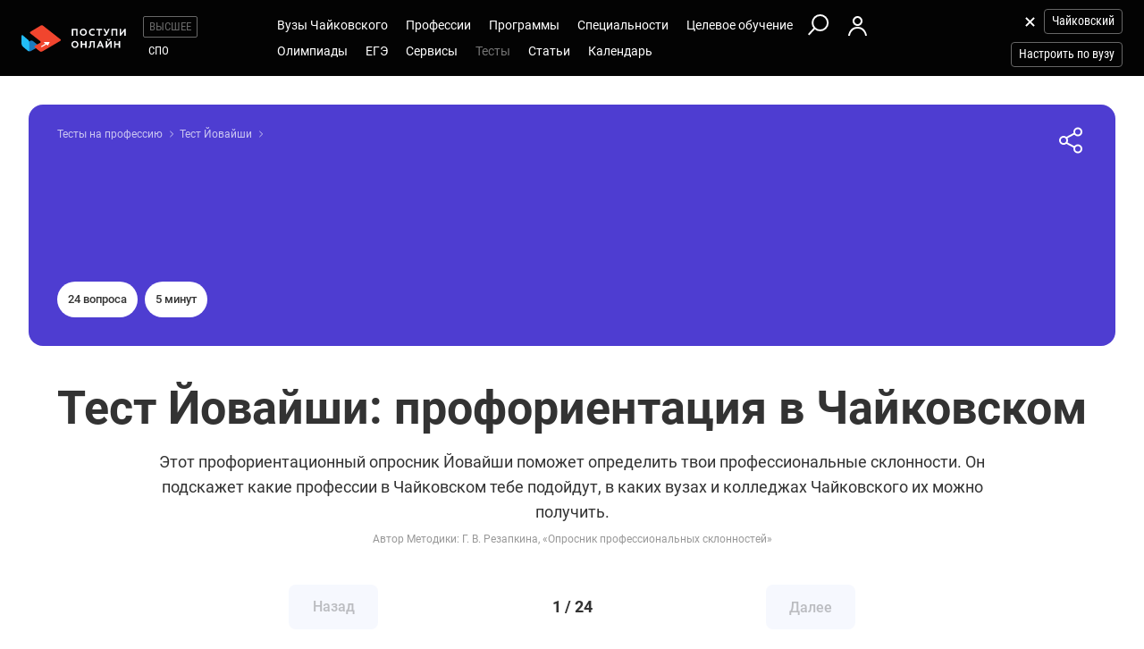

--- FILE ---
content_type: text/css
request_url: https://postupi.online/css/style_main.css
body_size: -9
content:
body{
    visibility: hidden;
}
.action-mob-nd{
    opacity: 0;
}

--- FILE ---
content_type: image/svg+xml
request_url: https://chajkovskij.postupi.online/images/menu-mb-12.svg
body_size: 614
content:
<svg width="24" height="24" viewBox="0 0 24 24" fill="none" xmlns="http://www.w3.org/2000/svg">
<path fill-rule="evenodd" clip-rule="evenodd" d="M7.00006 3.25C7.41427 3.25 7.75006 3.58579 7.75006 4V5.66763C10.5778 5.4158 13.4223 5.4158 16.2501 5.66763V4C16.2501 3.58579 16.5858 3.25 17.0001 3.25C17.4143 3.25 17.7501 3.58579 17.7501 4V5.81644C19.2431 6.02754 20.4226 7.20847 20.6223 8.71484L20.7089 9.36779C21.0729 12.1141 21.0414 14.8984 20.6155 17.6359C20.4045 18.9919 19.3028 20.0335 17.9371 20.1681L16.7441 20.2858C13.589 20.5969 10.411 20.5969 7.25599 20.2858L6.06298 20.1681C4.69724 20.0335 3.59558 18.9919 3.38457 17.6359C2.95861 14.8984 2.92717 12.1141 3.29121 9.36779L3.37776 8.71484C3.57744 7.20845 4.75699 6.02751 6.25006 5.81643V4C6.25006 3.58579 6.58585 3.25 7.00006 3.25ZM7.44523 7.2028C10.4744 6.90408 13.5256 6.90408 16.5548 7.2028L17.4603 7.2921C18.327 7.37757 19.0209 8.04854 19.1353 8.91194L19.2219 9.56489C19.2521 9.793 19.2795 10.0214 19.3039 10.25H4.69612C4.72061 10.0214 4.74797 9.79301 4.7782 9.5649L4.86475 8.91194C4.9792 8.04854 5.67303 7.37757 6.53977 7.2921L7.44523 7.2028ZM4.57689 11.75C4.47871 13.6381 4.57544 15.5332 4.86674 17.4052C4.97258 18.0854 5.52515 18.6078 6.21019 18.6754L7.4032 18.793C10.4603 19.0945 13.5397 19.0945 16.5969 18.793L17.7899 18.6754C18.4749 18.6078 19.0275 18.0854 19.1333 17.4052C19.4246 15.5332 19.5214 13.6381 19.4232 11.75H4.57689Z" fill="#333333"/>
</svg>


--- FILE ---
content_type: application/javascript; charset=windows-1251
request_url: https://postupi.online/js/forms_bs/form_046_bs.js?5.92
body_size: 1056
content:
//----------------------------------CHOOSE ITEM-----------------------------------
function getType(el) {
    if (document.querySelector('.test-graphic-btns')) {
        document.querySelectorAll('.btn-violet-nd').forEach((btn) => btn.classList.remove('disabled'));
    }

    const btns = document.querySelectorAll('#deyat_type .button');
    // remove select from prev item
    btns.forEach((btn) => {
        btn.classList.remove('active');
        btn.classList.remove('error');
        btn.classList.add('disabled');
    });
    // add select to actual item
    el.classList.add('active');
    el.classList.remove('disabled');
    // set value to input
    document.querySelector('#answer_h').value = el.dataset.id;
}

//-----------------------------------CHECK FORM-----------------------------------
function checkDataForm() {
    const btns = document.querySelectorAll('#deyat_type .button');
    const next_btn = document.querySelector('#ck_next');
    if (document.querySelector('#deyat_type .button.active')) {
        // send form
        next_btn.value = '1';
        document.querySelector('#main_form').submit();
    } else {
        // option not selected
        next_btn.value = '-1';
        btns.forEach((btn) => btn.classList.add('error'));
        return;
    }
}

document.addEventListener('DOMContentLoaded', () => {
    // select item
    document
            .querySelectorAll('#deyat_type .button')
            .forEach((btn) => btn.addEventListener('click', () => getType(btn)));
    // send form
    document.querySelectorAll('#btn_next, #btn_result').forEach((btn) =>
        btn.addEventListener('click', (e) => {
            e.preventDefault();
            checkDataForm();
        })
    );

    // for new design
    if (document.querySelector('.test-graphic-btns')) {
        if (document.querySelector('#page_num').value > 1) {
            document.querySelector('.main-menu-nd').classList.add('main-menu-nd_mob');
        }
    }
});



/*function getType(elem, answer_variant) {
 if ($('.test-graphic-btns').length) {
 $('.btn-violet-nd').removeClass('disabled');
 }
 
 
 $('#deyat_type div.button').removeClass('active').addClass('disabled').attr('disabled', 'disabled');
 elem.addClass('active').removeClass('disabled').removeAttr('disabled');
 
 //if (!elem.hasClass('disabled')) {
 //elem.toggleClass('active');
 //}
 $('#deyat_type div.button').removeClass('error');
 var type_counter = parseInt($('#type_counter').val());
 
 if ($('#type_counter').val() === '0') {
 $('#type_counter').val(type_counter + 1);
 }
 $('#answer_h').val(answer_variant);
 // elem.each(function () {
 //if (elem.hasClass('active')) {
 //$('#type_counter').val(type_counter + 1);
 //} else if (!elem.hasClass('disabled')) {
 //$('#type_counter').val(type_counter - 1);
 //}
 //});
 //if (type_counter == 0) {
 //$('#deyat_type div.button:not(".active")').addClass('disabled').attr('disabled', 'disabled');
 //$('#answer_h').val(answer_variant);
 //} else if (!elem.hasClass('disabled')) {
 //$('#deyat_type div.button:not(".active")').removeClass('disabled').removeAttr('disabled');
 //$('#answer_h').val('');
 //}
 
 var selType = '';
 $('#deyat_type div.button.active').each(function () {
 selType = $(this).data('id');
 });
 
 }
 
 function checkDataForm() {
 //проверяем заполнение полей
 var erFlag = -1; //по-умолчанию ошибок заполнения нет
 if ($('#type_counter').val() === '0') {
 erFlag = 1;
 $('#deyat_type div.button').addClass('error');
 } else {
 $('#deyat_type div.button').removeClass('error');
 }
 //------------------------------------------------------
 if (erFlag > 0) {
 $('#ck_next').val('-1');
 return false;
 } else {
 //перегружаемся
 $('#ck_next').val('1');
 $('#main_form').submit();
 return true;
 }
 }
 
 $(document).ready(function () {
 $('#btn_next').on('click', function (e) {
 e.preventDefault();
 checkDataForm();
 
 });
 $('#btn_result').on('click', function (e) {
 e.preventDefault();
 checkDataForm();
 });
 
 //-------------------------------------------------------------------------------
 
 if ($('.test-graphic-btns').length) {
 if ($('#page_num').val() > 1) {
 $('.main-menu-nd').addClass('main-menu-nd_mob');
 }
 }
 });*/



--- FILE ---
content_type: image/svg+xml
request_url: https://postupi.online/images/share.svg
body_size: 161
content:
<svg xmlns="http://www.w3.org/2000/svg" width="48" height="34" viewBox="0 0 48 34">
    <g fill="none" fill-rule="evenodd">
        <circle cx="30" cy="6.5" r="4" stroke="#FFF" stroke-width="2"/>
        <circle cx="30" cy="25.5" r="4" stroke="#FFF" stroke-width="2"/>
        <circle cx="14" cy="16" r="4" stroke="#FFF" stroke-width="2"/>
        <path stroke="#FFF" stroke-linecap="square" stroke-width="2" d="M17.5 13L26 8.5M17.5 19l8.5 4.5"/>
        <path fill="none" d="M0 0h48v34H0z"/>
    </g>
</svg>


--- FILE ---
content_type: text/plain; charset=windows-1251
request_url: https://chajkovskij.postupi.online/ajax.php?mode=share_block
body_size: 632
content:
{"data":"<div class='ya-share2__container ya-share2__container_size_m ya-share2__container_color-scheme_whiteblack'> <ul class='ya-share2__list ya-share2__list_direction_vertical'><li class='ya-share2__item ya-share2__item_service_vkontakte'> \n        <a class='ya-share2__link' href='https:\/\/vk.com\/share.php?url=https:\/\/chajkovskij.postupi.online\/test\/yovayshi&title=\u0420\u045f\u0421\u0402\u0420\u0455\u0421\u201e\u0420\u0455\u0421\u0402\u0420\u0451\u0420\u00b5\u0420\u0405\u0421\u201a\u0420\u00b0\u0421\u2020\u0420\u0451\u0421\u040f \u0420\u0406 \u0420\u00a7\u0420\u00b0\u0420\u2116\u0420\u0454\u0420\u0455\u0420\u0406\u0421\u0403\u0420\u0454\u0420\u0455\u0420\u0458: \u0420\u0455\u0420\u0457\u0421\u0402\u0420\u0455\u0421\u0403\u0420\u0405\u0420\u0451\u0420\u0454 \u0420\u2122\u0420\u0455\u0420\u0406\u0420\u00b0\u0420\u2116\u0421\u20ac\u0420\u0451&image=https:\/\/cdn2.postupi.online\/images\/postupi.jpg' rel='nofollow noopener' target='_blank' title='\u0412\u041a\u043e\u043d\u0442\u0430\u043a\u0442\u0435'> \n            <span class='ya-share2__badge'> \n                <svg class='social-icon' viewBox='0 0 32 32' width='32' height='32'> \n                    <use href='\/images\/share\/sprite.svg?v=3#vk-icon'><\/use>\n                <\/svg>\n            <\/span>\n            <span class='ya-share2__title'>\u0412\u041a\u043e\u043d\u0442\u0430\u043a\u0442\u0435<\/span> \n        <\/a> \n        <\/li><li class='ya-share2__item ya-share2__item_service_odnoklassniki'> \n        <a class='ya-share2__link' href='https:\/\/connect.ok.ru\/offer?url=https:\/\/chajkovskij.postupi.online\/test\/yovayshi&title=\u0420\u045f\u0421\u0402\u0420\u0455\u0421\u201e\u0420\u0455\u0421\u0402\u0420\u0451\u0420\u00b5\u0420\u0405\u0421\u201a\u0420\u00b0\u0421\u2020\u0420\u0451\u0421\u040f \u0420\u0406 \u0420\u00a7\u0420\u00b0\u0420\u2116\u0420\u0454\u0420\u0455\u0420\u0406\u0421\u0403\u0420\u0454\u0420\u0455\u0420\u0458: \u0420\u0455\u0420\u0457\u0421\u0402\u0420\u0455\u0421\u0403\u0420\u0405\u0420\u0451\u0420\u0454 \u0420\u2122\u0420\u0455\u0420\u0406\u0420\u00b0\u0420\u2116\u0421\u20ac\u0420\u0451&imageUrl=https:\/\/cdn2.postupi.online\/images\/postupi.jpg' rel='nofollow noopener' target='_blank' title='\u041e\u0434\u043d\u043e\u043a\u043b\u0430\u0441\u0441\u043d\u0438\u043a\u0438'> \n            <span class='ya-share2__badge'> \n                <svg class='social-icon' viewBox='0 0 32 32' width='32' height='32'> \n                    <use href='\/images\/share\/sprite.svg?v=3#ok-icon'><\/use>\n                <\/svg>\n            <\/span>\n            <span class='ya-share2__title'>\u041e\u0434\u043d\u043e\u043a\u043b\u0430\u0441\u0441\u043d\u0438\u043a\u0438<\/span> \n        <\/a> \n        <\/li><li class='ya-share2__item ya-share2__item_service_telegram'> \n        <a class='ya-share2__link' href='https:\/\/t.me\/share\/url?url=https:\/\/chajkovskij.postupi.online\/test\/yovayshi&text=\u0420\u045f\u0421\u0402\u0420\u0455\u0421\u201e\u0420\u0455\u0421\u0402\u0420\u0451\u0420\u00b5\u0420\u0405\u0421\u201a\u0420\u00b0\u0421\u2020\u0420\u0451\u0421\u040f \u0420\u0406 \u0420\u00a7\u0420\u00b0\u0420\u2116\u0420\u0454\u0420\u0455\u0420\u0406\u0421\u0403\u0420\u0454\u0420\u0455\u0420\u0458: \u0420\u0455\u0420\u0457\u0421\u0402\u0420\u0455\u0421\u0403\u0420\u0405\u0420\u0451\u0420\u0454 \u0420\u2122\u0420\u0455\u0420\u0406\u0420\u00b0\u0420\u2116\u0421\u20ac\u0420\u0451' rel='nofollow noopener' target='_blank' title='Telegram'> \n            <span class='ya-share2__badge'> \n                <svg class='social-icon' viewBox='0 0 32 32' width='32' height='32'> \n                    <use href='\/images\/share\/sprite.svg?v=3#telegram-icon'><\/use>\n                <\/svg>\n            <\/span>\n            <span class='ya-share2__title'>Telegram<\/span> \n        <\/a> \n        <\/li><li class='ya-share2__item ya-share2__item_service_whatsapp'> \n        <a class='ya-share2__link' href='https:\/\/api.whatsapp.com\/send?text=\u0420\u045f\u0421\u0402\u0420\u0455\u0421\u201e\u0420\u0455\u0421\u0402\u0420\u0451\u0420\u00b5\u0420\u0405\u0421\u201a\u0420\u00b0\u0421\u2020\u0420\u0451\u0421\u040f \u0420\u0406 \u0420\u00a7\u0420\u00b0\u0420\u2116\u0420\u0454\u0420\u0455\u0420\u0406\u0421\u0403\u0420\u0454\u0420\u0455\u0420\u0458: \u0420\u0455\u0420\u0457\u0421\u0402\u0420\u0455\u0421\u0403\u0420\u0405\u0420\u0451\u0420\u0454 \u0420\u2122\u0420\u0455\u0420\u0406\u0420\u00b0\u0420\u2116\u0421\u20ac\u0420\u0451 https:\/\/chajkovskij.postupi.online\/test\/yovayshi' rel='nofollow noopener' target='_blank' title='WhatsApp'> \n            <span class='ya-share2__badge'> \n                <svg class='social-icon' viewBox='0 0 32 32' width='32' height='32'> \n                    <use href='\/images\/share\/sprite.svg?v=3#whatsapp-icon'><\/use>\n                <\/svg>\n            <\/span>\n            <span class='ya-share2__title'>WhatsApp<\/span> \n        <\/a> \n        <\/li><\/ul><\/div>"}

--- FILE ---
content_type: application/javascript; charset=windows-1251
request_url: https://postupi.online/js/defaultUploads_bannersall_bs.js?5
body_size: 11249
content:
$(function () {
    /*------------------------------МЕНЮ---------------------------------------------------------------------------------*/
    if ($('.lkdtmenu_uploads').length > 0) {
        $('.lkdtmenu_uploads').each(function () {
            var $this = $(this);
            $.ajax({
                url: $('#pre_href_h').val() + 'ajax_uploads.php?mode=lkdtmenu_uploads',
                data: {prepaid: $this.data('prepaid'), page: $this.data('pg')},
                type: 'post',
                dataType: 'text',
                success: function (msg) {
                    $this.after($(msg));
                    $this.next('.dropdown_catalog').find('.no_opacity').css({'padding-top': '130px'});
                    $this.next('.dropdown_catalog').find('.dropdown-menu').css({'top': '-50px'});
                    $this.remove();
                }
            });
        });
    }
    if ($('.lkmobmenu_uploads').length > 0) {
        $('.lkmobmenu_uploads').each(function () {
            var $this = $(this);
            $.ajax({
                url: $('#pre_href_h').val() + 'ajax_uploads.php?mode=lkmobmenu_uploads',
                data: {prepaid: $this.data('prepaid'), page: $this.data('pg')},
                type: 'post',
                dataType: 'text',
                success: function (msg) {
                    $this.after($(msg));
                    $('.get_cabinet').on('click', function () {//переход в личный кабинет из мобильного меню
                        $('.menu_mobile .filter_top.no_cabinet').hide();
                        $('.cabinet_mob').show();
                        $('.getback_menu').show();
                        $('.menu_mobile .dropdown_menu_inner').addClass('blue');
                    });
                    $('.login_icon.blue').on('click', function () {//переход в личный кабинет из мобильного меню (click on icon)
                        $('.menu_mobile .filter_top.no_cabinet').hide();
                        $('.cabinet_mob').show();
                        $('.getback_menu').show();
                        $('.menu_mobile .dropdown_menu_inner').addClass('blue');
                    });
                    $('.getback_menu').on('click', function () {//переход из личного кабинета в общее меню на мобильном
                        $('.menu_mobile .filter_top.no_cabinet').show();
                        $('.cabinet_mob').hide();
                        $('.getback_menu').hide();
                        $('.menu_mobile .dropdown_menu_inner').removeClass('blue');
                    });
                    $this.remove();
                }
            });
        });
    }

    if ($('.lkmobmenu_uploads_nd').length > 0) {//дозагрузка меню личного кабинета на мобильном (новый дизайн)
        $('.lkmobmenu_uploads_nd').each(function () {
            var $this = $(this);
            $.ajax({
                url: $('#pre_href_h').val() + 'ajax_uploads.php?mode=lkmobmenu_uploads_nd',
                data: {prepaid: $this.data('prepaid'), page: $this.data('pg')},
                type: 'post',
                dataType: 'text',
                success: function (msg) {
                    $this.after($(msg));
                    /*  $('.get_cabinet').on('click', function () {//переход в личный кабинет из мобильного меню
                     $('.menu_mobile .filter_top.no_cabinet').hide();
                     $('.cabinet_mob').show();
                     $('.getback_menu').show();
                     $('.menu_mobile .dropdown_menu_inner').addClass('blue');
                     });
                     $('.login_icon.blue').on('click', function () {//переход в личный кабинет из мобильного меню (click on icon)
                     $('.menu_mobile .filter_top.no_cabinet').hide();
                     $('.cabinet_mob').show();
                     $('.getback_menu').show();
                     $('.menu_mobile .dropdown_menu_inner').addClass('blue');
                     });
                     $('.getback_menu').on('click', function () {//переход из личного кабинета в общее меню на мобильном
                     $('.menu_mobile .filter_top.no_cabinet').show();
                     $('.cabinet_mob').hide();
                     $('.getback_menu').hide();
                     $('.menu_mobile .dropdown_menu_inner').removeClass('blue');
                     });*/
                    $this.remove();
                }
            });
        });
    }


    if ($('.spolkmobmenu_uploads').length > 0) {
        $('.spolkmobmenu_uploads').each(function () {
            var $this = $(this);
            $.ajax({
                url: $('#pre_href_h').val() + 'ajax_uploads.php?mode=spolkmobmenu_uploads',
                data: {spoprepaid: $this.data('spoprepaid'), page: $this.data('pg')},
                type: 'post',
                dataType: 'text',
                success: function (msg) {
                    $this.after($(msg));
                    $('.get_cabinet').on('click', function () {//переход в личный кабинет из мобильного меню
                        $('.menu_mobile .filter_top.no_cabinet').hide();
                        $('.cabinet_mob').show();
                        $('.getback_menu').show();
                        $('.menu_mobile .dropdown_menu_inner').addClass('blue');
                    });
                    $('.login_icon.blue').on('click', function () {//переход в личный кабинет из мобильного меню (click on icon)
                        $('.menu_mobile .filter_top.no_cabinet').hide();
                        $('.cabinet_mob').show();
                        $('.getback_menu').show();
                        $('.menu_mobile .dropdown_menu_inner').addClass('blue');
                    });
                    $('.getback_menu').on('click', function () {//переход из личного кабинета в общее меню на мобильном
                        $('.menu_mobile .filter_top.no_cabinet').show();
                        $('.cabinet_mob').hide();
                        $('.getback_menu').hide();
                        $('.menu_mobile .dropdown_menu_inner').removeClass('blue');
                    });
                    $this.remove();
                }
            });
        });
    }

    if ($('.account-load').length > 0) {//дозагрузка меню личного кабинета
        $('.account-load').on('click', function () {
            var $this = $(this);
            if ($this.data('load') == 0) {
                $.ajax({
                    url: $('#pre_href_h').val() + 'ajax_uploads.php?mode=lkmenu_uploads',
                    type: 'post',
                    dataType: 'text',
                    success: function (msg) {
                        $this.next().html($(msg));

                        if ($this.hasClass('account-load-mb')) {
                            $this.parents('.account-mb-wrap').addClass('open');
                            $('body').addClass('overHidden');

                            $('.menu-mob__cross').on('click', function () {
                                $('.account-mb-wrap').removeClass('open');
                                $('body').removeClass('overHidden');
                            });
                        }

                        $('.account-ddown__link').on('click', function () {
                            if ($(this).hasClass('open')) {
                                $('.account-ddown__link').next().slideUp(200);
                                $('.account-ddown__link').removeClass('open');
                            } else {
                                $('.account-ddown__link').next().slideUp(200);
                                $('.account-ddown__link').removeClass('open');
                                $(this).next().slideDown(200);
                                $(this).addClass('open');
                            }
                        });
                        if ($this.hasClass('cabinet-mob__item')) {
                            $this.next().removeClass('collapse-box__list-visible');
                        }
                    }
                });
                if (!$this.hasClass('account-load-mb')) {
                    $this.data('load', 1);
                }

            }
            if ($('[data-toggle="nav-main"]').length) {
                $('[data-toggle="nav-main"]').next('.dropdown-nav').removeClass('open');
            }
        });
    }
    /*-----------------------------КНОПКИ----------------------------------------------------------------------------------*/
//кнопки настройки сайта по вузу
    if ($('.ckvuzbtn_uploads').length > 0) {
        $('.ckvuzbtn_uploads').each(function () {
            var $this = $(this);
            $.ajax({
                url: $('#pre_href_h').val() + 'ajax_uploads.php?mode=ckvuzbtn_uploads',
                data: {prepaid: $this.data('prepaid'), ckvuz: $this.data('ckv'), page: $this.data('pg'), txtTl: $this.data('tl')},
                type: 'post',
                dataType: 'text',
                success: function (msg) {
                    $this.after($(msg));
                    /* Не используем popover на кнопках $this.next('.toggle-popover').popover(); */
                    $this.next().find('.action').on('click', function () {//настроить сайт по вузу              
                        //авторизованный пользователь
                        var selUser = $.cookie('user_reg');
                        if (selUser !== '' && selUser !== undefined && selUser !== null) {
                            var selUserArr = selUser.split('~');
                            selUser = selUserArr[0];
                            //выбранные параметры
                            var selAct = $(this).data('act');
                            if (selAct !== undefined && selAct !== '') {
                                var selActArr = selAct.split('-');
                                var selAct = selActArr[0];
                                var selType = selActArr[1];
                                var selObj = selActArr[2];
                                var selVuz = selActArr[3];
                                if (selType == 17 || (selVuz !== '' && selVuz !== '0' && selVuz !== undefined)) {
                                    setRedisAction(selUser, selAct, selVuz, selType, selObj);
                                }
                            }
                        }
                    });
                    $this.remove();
                }
            });
        });
    }
//кнопки настройки сайта по ссузу
    if ($('.cksuzbtn_uploads').length > 0) {
        $('.cksuzbtn_uploads').each(function () {
            var $this = $(this);
            $.ajax({
                url: $('#pre_href_h').val() + 'ajax_uploads.php?mode=cksuzbtn_uploads',
                data: {spoprepaid: $this.data('spoprepaid'), cksuz: $this.data('cks'), page: $this.data('pg'), txtTl: $this.data('tl')},
                type: 'post',
                dataType: 'text',
                success: function (msg) {
                    $this.after($(msg));
                    /* Не используем popover на кнопках $this.next('.toggle-popover').popover(); */
                    $this.next().find('.spoaction').on('click', function () {//настроить сайт по вузу              
                        //авторизованный пользователь
                        var selUser = $.cookie('user_reg');
                        if (selUser !== '' && selUser !== undefined && selUser !== null) {
                            var selUserArr = selUser.split('~');
                            selUser = selUserArr[0];
                            //выбранные параметры
                            var selAct = $(this).data('act');
                            if (selAct !== undefined && selAct !== '') {
                                var selActArr = selAct.split('-');
                                var selAct = selActArr[0];
                                var selType = selActArr[1];
                                var selObj = selActArr[2];
                                var selSuz = selActArr[3];
                                if (selSuz !== '' && selSuz !== '0' && selSuz !== undefined) {
                                    setRedisActionSpo(selUser, selAct, selSuz, selType, selObj);
                                }
                            }
                        }
                    });
                    $this.remove();
                }
            });
        });
    }

    /**
     * алгоритм обработки действия по типу кнопки (расположению) и типу действия
     */
    function getActFunc(btnType, actType, actReload, $elemBtn) {
        var resFunc = '';
        if (actType == -1) {//не заполнен профиль пользователя
            resFunc = resFunc + 'getRegEnterModalNew(0, ' + $elemBtn.data('act-btn') + ', \'' + $elemBtn.data('act-btn') + '-' + $elemBtn.data('act-obj') + '\');return false';
        } else if (actType == -2) {
            resFunc = resFunc + 'getProfileModal($(this));' + (!actReload ? 'return false;' : '');
        } else if (actType == -3) {
            resFunc = resFunc + 'getPhoneCk(\'' + $elemBtn.data('act-btn') + '-' + $elemBtn.data('act-obj') + '\');return false;';
        } else {
            if ($elemBtn.data('lk') == 1) {
                if (actType == 1) {//избранное
                    resFunc = resFunc + 'ChooseAddRemNew($(this), ' + btnType + ', true);$(\'#main_form\').submit();' + (!actReload ? 'return false;' : '');
                } else if (actType == 2) {//подписка
                    resFunc = resFunc + 'ChooseAddRemNew($(this), ' + btnType + ', true);$(\'#main_form\').submit();' + (!actReload ? 'return false;' : '');
                } else if (actType == 3) {//заявка на мероприятие
                    resFunc = resFunc + 'ChooseAddRemNew($(this), ' + btnType + ',true);$(\'#main_form\').submit();' + (!actReload ? 'return false;' : '');
                } else if (actType == 4) {//настройка сайта по вузу
                } else if (actType == 5) {//тесты егэ
                } else if (actType == 6) {//рега
                    resFunc = resFunc + 'ChooseAddRemNew($(this), ' + btnType + ',true);$(\'#main_form\').submit();' + (!actReload ? 'return false;' : '');
                } else if (actType == 7) {//вопрос
                    resFunc = resFunc + 'getConsultForm($(this));' + (!actReload ? 'return false;' : '');
                } else if (actType == 8) {//траектория - здесь много вариантов
                    resFunc = resFunc + 'ChooseAddRemNew($(this), ' + btnType + ', false);getTraect($(this));' + (!actReload ? 'return false;' : '');
                } else if (actType == 9) {//тесты профессии
                } else if (actType == 13) {//напоминание о мероприятии
                    resFunc = resFunc + 'ChooseAddRemNew($(this), ' + btnType + ', true);$(\'#main_form\').submit();' + (!actReload ? 'return false;' : '');
                } else if (actType == 14) {//оплата теста
                } else if (actType == 15) {//запрос на консультацию
                    resFunc = resFunc + 'getSendConsultForm($(this));' + (!actReload ? 'return false;' : '');
                } else if (actType == 16) {//сравнить
                    resFunc = resFunc + 'getModalCompare($(this));'; // + (!actReload ? 'return false;' : '');
                } else if (actType == 17) {//рега
                    resFunc = resFunc + 'ChooseAddRemNew($(this), ' + btnType + ',true);$(\'#main_form\').submit();' + (!actReload ? 'return false;' : '');
                }
            } else if ($elemBtn.data('track') > 0) {//траектория
                function setModal(selector) {
                    new Modal(document.querySelector(selector));
                    let result = '';
                    result += `document.querySelector('${selector}').modal();`
                    result += 'closeActionsMob();closeActMob();';
                    return result;
                }
                if ($elemBtn.data('track') == 1) {//вуз
                    resFunc = resFunc + setModal('#modal_choose_traect') + (!actReload ? 'return false;' : '');
                } else if ($elemBtn.data('track') == 2) {//программа
                    resFunc = resFunc + setModal('#modal_choose_vuz_traect') + (!actReload ? 'return false;' : '');
                } else if ($elemBtn.data('track') == 3) {//ссуз
                    resFunc = resFunc + setModal('#modal_choose_spotraect') + (!actReload ? 'return false;' : '');
                } else if ($elemBtn.data('track') == 4) {//программа спо
                    resFunc = resFunc + setModal('#modal_choose_suz_traect') + (!actReload ? 'return false;' : '');
                }
            } else {
                if (actType == 1) {//избранное
                    resFunc = resFunc + 'ChooseAddRemNew($(this), ' + btnType + ', false);' + (!actReload ? 'return false;' : '');
                } else if (actType == 2) {//подписка
                    resFunc = resFunc + 'ChooseAddRemNew($(this), ' + btnType + ', false);' + (!actReload ? 'return false;' : '');
                } else if (actType == 3) {//заявка на мероприятие
                    resFunc = resFunc + 'ChooseAddRemNew($(this), ' + btnType + ', false);' + (!actReload ? 'return false;' : '');
                } else if (actType == 4) {//настройка сайта по вузу
                } else if (actType == 5) {//тесты егэ
                } else if (actType == 6) {//рега
                    resFunc = resFunc + 'ChooseAddRemNew($(this), ' + btnType + ', false);' + (!actReload ? 'return false;' : '');
                } else if (actType == 7) {//вопрос
                    resFunc = resFunc + 'getConsultForm($(this));' + (!actReload ? 'return false;' : '');
                } else if (actType == 8) {//траектория - здесь много вариантов
                    resFunc = resFunc + 'ChooseAddRemNew($(this), ' + btnType + ', false);getTraect($(this));' + (!actReload ? 'return false;' : '');
                } else if (actType == 9) {//тесты профессии
                } else if (actType == 13) {//напоминание о мероприятии
                    resFunc = resFunc + 'ChooseAddRemNew($(this), ' + btnType + ', false);' + (!actReload ? 'return false;' : '');
                } else if (actType == 14) {//оплата теста
                } else if (actType == 15) {//запрос на консультацию
                    resFunc = resFunc + 'getSendConsultForm($(this));' + (!actReload ? 'return false;' : '');
                } else if (actType == 16) {//сравнить
                    resFunc = resFunc + 'getModalCompare($(this));'; // + (!actReload ? 'return false;' : '');
                } else if (actType == 17) {//рега
                    resFunc = resFunc + 'ChooseAddRemNew($(this), ' + btnType + ', false);' + (!actReload ? 'return false;' : '');
                } else if (actType == 19) {//спецпроект Поступай онлайн
                    resFunc = resFunc + 'ChooseAddRemNew($(this), ' + btnType + ', false);return true;';
                } else if (actType == 22) {//Олимпиады
                    resFunc = resFunc + 'ChooseAddRemNew($(this), ' + btnType + ', false);' + (!actReload ? 'return false;' : '');
                } else if (actType == 23) {//лэндинг 
                    resFunc = resFunc + 'ChooseAddRemNew($(this), ' + btnType + ', false);' + (!actReload ? 'return false;' : '');
                }
            }
        }
        return resFunc;
    }

    function viewActBtns(actCk, profileCk, objId, $elemBtn) {
//собираем массив текстов    
        var resControl = '';
        var ckRef = ($elemBtn.data('link-ref') == 1) ? true : false;
        var btnType = $elemBtn.data('btn-type');
        if (btnType == 1) {//внизу на мобильном
            resControl = resControl + '<a href="' + $elemBtn.data('link-href') + '" ';
            if ($elemBtn.data('link-target').length > 0) {
                resControl = resControl + 'target="' + $elemBtn.data('link-target') + '" ';
            }
            if ($elemBtn.data('link-rel').length > 0) {
                resControl = resControl + 'rel="' + $elemBtn.data('link-rel') + '" ';
            }
            resControl = resControl + 'onclick="' + getActFunc(btnType, (profileCk == 0 ? $elemBtn.data('act-type') : profileCk), ckRef, $elemBtn) + '" ';
            resControl = resControl + 'data-id="' + $elemBtn.data('obj-id') + '" data-block="' + $elemBtn.data('block') + '" data-set="' + actCk + '" data-btn="1" ';
            resControl = resControl + 'data-act="' + (actCk == 1 ? $elemBtn.data('cancel') : $elemBtn.data('act-btn')) + '-' + $elemBtn.data('act-obj') + '" ';
            resControl = resControl + 'data-actn="' + $elemBtn.data('actn') + '" data-actnt="' + $elemBtn.data('actnt') + '" data-actnm="' + $elemBtn.data('actnm') + '" ';
            resControl = resControl + 'data-acty="' + $elemBtn.data('acty') + '" data-actyt="' + $elemBtn.data('actyt') + '" data-actym="' + $elemBtn.data('actym') + '" ';
            resControl = resControl + 'class="' + $elemBtn.data('link') + ' ' + (profileCk == 0 ? $elemBtn.data('actclass') : '') + ' ' + (actCk == 1 ? $elemBtn.data('full') : $elemBtn.data('fulln')) + '" ';
            resControl = resControl + '><span class="' + $elemBtn.data('img') + '"></span><p>' + (actCk == 1 ? $elemBtn.data('actym') : $elemBtn.data('actnm')) + '</p></a>';
            //------------------------------------        
        } else if (btnType == 2) {//на картинках списков
            resControl = resControl + '<span onclick="' + getActFunc(btnType, (profileCk == 0 ? $elemBtn.data('act-type') : profileCk), ckRef, $elemBtn) + '" ';
            resControl = resControl + 'data-id="' + $elemBtn.data('obj-id') + '" data-block="' + $elemBtn.data('block') + '" data-set="' + actCk + '" data-btn="2" ';
            resControl = resControl + 'data-act="' + (actCk == 1 ? $elemBtn.data('cancel') : $elemBtn.data('act-btn')) + '-' + $elemBtn.data('act-obj') + '" ';
            resControl = resControl + 'data-actn="' + $elemBtn.data('actn') + '" data-actnt="' + $elemBtn.data('actnt') + '" data-actnm="' + $elemBtn.data('actnm') + '" ';
            resControl = resControl + 'data-acty="' + $elemBtn.data('acty') + '" data-actyt="' + $elemBtn.data('actyt') + '" data-actym="' + $elemBtn.data('actym') + '" ';
            resControl = resControl + 'class="' + $elemBtn.data('link') + ' norm_pop ' + (profileCk == 0 ? $elemBtn.data('actclass') : '') + ' ' + (actCk == 1 ? $elemBtn.data('full') : $elemBtn.data('fulln')) + '" ';
            resControl = resControl + '><span class="tab_tip">' + (actCk == 1 ? $elemBtn.data('actym') : $elemBtn.data('actnm')) + '</span></span>';
            //----------------------------------------------        
        } else if (btnType == 3) {//справа кнопки с текстом
            resControl = resControl + '<a href="' + $elemBtn.data('link-href') + '" ';
            if ($elemBtn.data('link-target').length > 0) {
                resControl = resControl + 'target="' + $elemBtn.data('link-target') + '" ';
            }
            if ($elemBtn.data('link-rel').length > 0) {
                resControl = resControl + 'rel="' + $elemBtn.data('link-rel') + '" ';
            }
            resControl = resControl + 'onclick="' + getActFunc(btnType, (profileCk == 0 ? $elemBtn.data('act-type') : profileCk), ckRef, $elemBtn) + '" ';
            resControl = resControl + 'data-id="' + $elemBtn.data('obj-id') + '" data-block="' + $elemBtn.data('block') + '" data-set="' + actCk + '" data-btn="3" ';
            resControl = resControl + 'data-act="' + (actCk == 1 ? $elemBtn.data('cancel') : $elemBtn.data('act-btn')) + '-' + $elemBtn.data('act-obj') + '" ';
            resControl = resControl + 'data-actn="' + $elemBtn.data('actn') + '" data-actnt="' + $elemBtn.data('actnt') + '" data-actnm="' + $elemBtn.data('actnm') + '" ';
            resControl = resControl + 'data-acty="' + $elemBtn.data('acty') + '" data-actyt="' + $elemBtn.data('actyt') + '" data-actym="' + $elemBtn.data('actym') + '" ';
            resControl = resControl + 'class="' + $elemBtn.data('link') + ' ' + (profileCk == 0 ? $elemBtn.data('actclass') : '') + ' ' + (actCk == 1 ? $elemBtn.data('full') : $elemBtn.data('fulln')) + '" ';
            resControl = resControl + '>' + (actCk == 1 ? $elemBtn.data('actyt') : $elemBtn.data('actnt')) + '</a>';
            //--------------------------------------------            
        } else if (btnType == 4) {//вверху на картинке
            resControl = resControl + '<span onclick="' + getActFunc(btnType, (profileCk == 0 ? $elemBtn.data('act-type') : profileCk), ckRef, $elemBtn) + '" ';
            resControl = resControl + 'data-id="' + $elemBtn.data('obj-id') + '" data-block="' + $elemBtn.data('block') + '" data-set="' + actCk + '" data-btn="4" ';
            resControl = resControl + 'data-act="' + (actCk == 1 ? $elemBtn.data('cancel') : $elemBtn.data('act-btn')) + '-' + $elemBtn.data('act-obj') + '" ';
            resControl = resControl + 'data-actn="' + $elemBtn.data('actn') + '" data-actnt="' + $elemBtn.data('actnt') + '" data-actnm="' + $elemBtn.data('actnm') + '" ';
            resControl = resControl + 'data-acty="' + $elemBtn.data('acty') + '" data-actyt="' + $elemBtn.data('actyt') + '" data-actym="' + $elemBtn.data('actym') + '" ';
            resControl = resControl + 'class="' + $elemBtn.data('link') + ' norm_pop ' + (profileCk == 0 ? $elemBtn.data('actclass') : '') + ' ' + (actCk == 1 ? $elemBtn.data('full') : $elemBtn.data('fulln')) + '" ';
            resControl = resControl + '><span class="tab_tip">' + (actCk == 1 ? $elemBtn.data('actym') : $elemBtn.data('actnm')) + '</span></span>';
            //---------------------------------------------------        
        } else if (btnType == 5) {//ссылки внизу списков, если ничего не найдено
            resControl = resControl + '<a href="' + $elemBtn.data('link-href') + '" ';
            if ($elemBtn.data('link-target').length > 0) {
                resControl = resControl + 'target="' + $elemBtn.data('link-target') + '" ';
            }
            if ($elemBtn.data('link-rel').length > 0) {
                resControl = resControl + 'rel="' + $elemBtn.data('link-rel') + '" ';
            }
            resControl = resControl + 'onclick="' + getActFunc(btnType, (profileCk == 0 ? $elemBtn.data('act-type') : profileCk), ckRef, $elemBtn) + '" ';
            resControl = resControl + 'data-id="' + $elemBtn.data('obj-id') + '" data-block="' + $elemBtn.data('block') + '" data-set="' + actCk + '" data-btn="5" ';
            resControl = resControl + 'data-act="' + (actCk == 1 ? $elemBtn.data('cancel') : $elemBtn.data('act-btn')) + '-' + $elemBtn.data('act-obj') + '" ';
            resControl = resControl + 'data-actn="' + $elemBtn.data('actn') + '" data-actnt="' + $elemBtn.data('actnt') + '" data-actnm="' + $elemBtn.data('actnm') + '" ';
            resControl = resControl + 'data-acty="' + $elemBtn.data('acty') + '" data-actyt="' + $elemBtn.data('actyt') + '" data-actym="' + $elemBtn.data('actym') + '" ';
            resControl = resControl + 'class="' + $elemBtn.data('link') + ' ' + (profileCk == 0 ? $elemBtn.data('actclass') : '') + ' ' + (actCk == 1 ? $elemBtn.data('full') : $elemBtn.data('fulln')) + '" ';
            resControl = resControl + '>' + (actCk == 1 ? $elemBtn.data('actyt') : $elemBtn.data('actnt')) + '</a>';
            //------------------------------------------------------------
        } else if (btnType == 7) {//на списке под описанием (новый дизайн)
            //console.log($elemBtn.data('link-href').length);
            if ($elemBtn.data('link-href') == '' || $elemBtn.data('link-href') == '#') {
                resControl = resControl + '<span onclick="' + getActFunc(btnType, (profileCk == 0 ? $elemBtn.data('act-type') : profileCk), ckRef, $elemBtn) + '" ';
                resControl = resControl + 'data-id="' + $elemBtn.data('obj-id') + '" data-block="' + $elemBtn.data('block') + '" data-set="' + actCk + '" data-btn="7" ';
                resControl = resControl + 'data-act="' + (actCk == 1 ? $elemBtn.data('cancel') : $elemBtn.data('act-btn')) + '-' + $elemBtn.data('act-obj') + '" ';
                resControl = resControl + 'data-actn="' + $elemBtn.data('actn') + '" data-actnt="' + $elemBtn.data('actnt') + '" data-actnm="' + $elemBtn.data('actnm') + '" ';
                resControl = resControl + 'data-acty="' + $elemBtn.data('acty') + '" data-actyt="' + $elemBtn.data('actyt') + '" data-actym="' + $elemBtn.data('actym') + '" ';
                resControl = resControl + 'class="' + $elemBtn.data('link') + ' ' + (profileCk == 0 ? $elemBtn.data('actclass') : '') + ' ' + (actCk == 1 ? $elemBtn.data('full') : $elemBtn.data('fulln')) + '" ';
                resControl = resControl + ' data-link="' + $elemBtn.data('link-href') + '">' + (actCk == 1 ? $elemBtn.data('actym') : $elemBtn.data('actnm')) + '</span>';
            } else {
                resControl = resControl + '<a href="' + $elemBtn.data('link-href') + '" data-acthref="' + $elemBtn.data('link-href') + '"';
                if ($elemBtn.data('link-target').length > 0) {
                    resControl = resControl + 'target="' + $elemBtn.data('link-target') + '" ';
                }
                if ($elemBtn.data('link-rel').length > 0) {
                    resControl = resControl + 'rel="' + $elemBtn.data('link-rel') + '" ';
                }
                resControl = resControl + 'onclick="' + getActFunc(btnType, (profileCk == 0 ? $elemBtn.data('act-type') : profileCk), ckRef, $elemBtn) + '" ';
                resControl = resControl + 'data-id="' + $elemBtn.data('obj-id') + '" data-block="' + $elemBtn.data('block') + '" data-set="' + actCk + '" data-btn="7" ';
                resControl = resControl + 'data-act="' + (actCk == 1 ? $elemBtn.data('cancel') : $elemBtn.data('act-btn')) + '-' + $elemBtn.data('act-obj') + '" ';
                resControl = resControl + 'data-actn="' + $elemBtn.data('actn') + '" data-actnt="' + $elemBtn.data('actnt') + '" data-actnm="' + $elemBtn.data('actnm') + '" ';
                resControl = resControl + 'data-acty="' + $elemBtn.data('acty') + '" data-actyt="' + $elemBtn.data('actyt') + '" data-actym="' + $elemBtn.data('actym') + '" ';
                resControl = resControl + 'class="' + $elemBtn.data('link') + ' ' + (profileCk == 0 ? $elemBtn.data('actclass') : '') + ' ' + (actCk == 1 ? $elemBtn.data('full') : $elemBtn.data('fulln')) + '" ';
                resControl = resControl + '>' + (actCk == 1 ? $elemBtn.data('actym') : $elemBtn.data('actnm')) + '</a>';
            }
//-------------------------------------------------------------            
        } else if (btnType == 8) {//вверху на картинке со счетчиком(новый дизайн)
            resControl = resControl + '<span onclick="' + getActFunc(btnType, (profileCk == 0 ? $elemBtn.data('act-type') : profileCk), ckRef, $elemBtn) + '" ';
            resControl = resControl + 'data-id="' + $elemBtn.data('obj-id') + '" data-block="' + $elemBtn.data('block') + '" data-set="' + actCk + '" data-btn="8" ';
            resControl = resControl + 'data-act="' + (actCk == 1 ? $elemBtn.data('cancel') : $elemBtn.data('act-btn')) + '-' + $elemBtn.data('act-obj') + '" ';
            resControl = resControl + 'data-actn="' + $elemBtn.data('actn') + '" data-actnt="' + $elemBtn.data('actnt') + '" data-actnm="' + $elemBtn.data('actnm') + '" ';
            resControl = resControl + 'data-acty="' + $elemBtn.data('acty') + '" data-actyt="' + $elemBtn.data('actyt') + '" data-actym="' + $elemBtn.data('actym') + '" ';
            resControl = resControl + 'class="' + $elemBtn.data('link') + ' norm_pop ' + (profileCk == 0 ? $elemBtn.data('actclass') : '') + ' ' + (actCk == 1 ? $elemBtn.data('full') : $elemBtn.data('fulln')) + '" ';
            resControl = resControl + '><b>' + $elemBtn.data('act-cnt') + '</b><span class="tab_tip">' + (actCk == 1 ? $elemBtn.data('actym') : $elemBtn.data('actnm')) + '</span></span>';
            //----------------------------------------------------------            
        } else if (btnType == 9) {//внизу на мобильном со счетчиком(новый дизайн)
            resControl = resControl + '<a href="' + $elemBtn.data('link-href') + '" ';
            if ($elemBtn.data('link-target').length > 0) {
                resControl = resControl + 'target="' + $elemBtn.data('link-target') + '" ';
            }
            if ($elemBtn.data('link-rel').length > 0) {
                resControl = resControl + 'rel="' + $elemBtn.data('link-rel') + '" ';
            }
            resControl = resControl + 'onclick="' + getActFunc(btnType, (profileCk == 0 ? $elemBtn.data('act-type') : profileCk), ckRef, $elemBtn) + '" ';
            resControl = resControl + 'data-id="' + $elemBtn.data('obj-id') + '" data-block="' + $elemBtn.data('block') + '" data-set="' + actCk + '" data-btn="9" ';
            resControl = resControl + 'data-act="' + (actCk == 1 ? $elemBtn.data('cancel') : $elemBtn.data('act-btn')) + '-' + $elemBtn.data('act-obj') + '" ';
            resControl = resControl + 'data-actn="' + $elemBtn.data('actn') + '" data-actnt="' + $elemBtn.data('actnt') + '" data-actnm="' + $elemBtn.data('actnm') + '" ';
            resControl = resControl + 'data-acty="' + $elemBtn.data('acty') + '" data-actyt="' + $elemBtn.data('actyt') + '" data-actym="' + $elemBtn.data('actym') + '" ';
            resControl = resControl + 'class="' + $elemBtn.data('link') + ' ' + (profileCk == 0 ? $elemBtn.data('actclass') : '') + ' ' + (actCk == 1 ? $elemBtn.data('full') : $elemBtn.data('fulln')) + '" ';
            resControl = resControl + '><span class="' + $elemBtn.data('img') + '"><b>' + $elemBtn.data('act-cnt') + '</b></span><p>' + (actCk == 1 ? $elemBtn.data('actym') : $elemBtn.data('actnm')) + '</p></a>';
            //-------------------------------------------------------
        } else if (btnType == 10) {//на мобильном новый дизайн (действие и отмена - одинаковый текст)
            resControl = resControl + '<a href="' + $elemBtn.data('link-href') + '" ';
            if ($elemBtn.data('link-target').length > 0) {
                resControl = resControl + 'target="' + $elemBtn.data('link-target') + '" ';
            }
            if ($elemBtn.data('link-rel').length > 0) {
                resControl = resControl + 'rel="' + $elemBtn.data('link-rel') + '" ';
            }
            resControl = resControl + 'onclick="' + getActFunc(btnType, (profileCk == 0 ? $elemBtn.data('act-type') : profileCk), ckRef, $elemBtn) + '" ';
            resControl = resControl + 'data-id="' + $elemBtn.data('obj-id') + '" data-block="' + $elemBtn.data('block') + '" data-set="' + actCk + '" data-btn="10" ';
            resControl = resControl + 'data-act="' + (actCk == 1 ? $elemBtn.data('cancel') : $elemBtn.data('act-btn')) + '-' + $elemBtn.data('act-obj') + '" ';
            resControl = resControl + 'data-actn="' + $elemBtn.data('actn') + '" data-actnt="' + $elemBtn.data('actnt') + '" data-actnm="' + $elemBtn.data('actnm') + '" ';
            resControl = resControl + 'data-acty="' + $elemBtn.data('acty') + '" data-actyt="' + $elemBtn.data('actyt') + '" data-actym="' + $elemBtn.data('actym') + '" ';
            resControl = resControl + 'class="' + $elemBtn.data('link') + ' ' + (profileCk == 0 ? $elemBtn.data('actclass') : '') + ' ' + (actCk == 1 ? $elemBtn.data('full') : $elemBtn.data('fulln')) + '" ';
            resControl = resControl + '><span class="' + $elemBtn.data('img') + '"></span><p>' + (actCk == 1 ? $elemBtn.data('actyt') : $elemBtn.data('actnt')) + '</p></a>';
            //-------------------------------------------------------
        } else if (btnType == 11) {//на мобильном новый дизайн - сравнение
            resControl = resControl + '<span onclick="' + getActFunc(btnType, (profileCk == 0 ? $elemBtn.data('act-type') : profileCk), ckRef, $elemBtn) + '" ';
            resControl = resControl + 'data-id="' + $elemBtn.data('obj-id') + '" data-block="' + $elemBtn.data('block') + '" data-set="' + actCk + '" data-btn="11" ';
            resControl = resControl + 'data-act="' + (actCk == 1 ? $elemBtn.data('cancel') : $elemBtn.data('act-btn')) + '-' + $elemBtn.data('act-obj') + '" ';
            resControl = resControl + 'data-actn="' + $elemBtn.data('actn') + '" data-actnt="' + $elemBtn.data('actnt') + '" data-actnm="' + $elemBtn.data('actnm') + '" ';
            resControl = resControl + 'data-acty="' + $elemBtn.data('acty') + '" data-actyt="' + $elemBtn.data('actyt') + '" data-actym="' + $elemBtn.data('actym') + '" ';
            resControl = resControl + 'class="' + $elemBtn.data('link') + ' ' + (profileCk == 0 ? $elemBtn.data('actclass') : '') + ' ' + (actCk == 1 ? $elemBtn.data('full') : $elemBtn.data('fulln')) + '" ';
            //resControl = resControl + 'data-trigger="hover" data-content="' + (actCk == 1 ? $elemBtn.data('actyt') : $elemBtn.data('actnt')) + '" data-placement="left" data-toggle="popover" data-html="true" ';
            resControl = resControl + '><b>' + $elemBtn.data('act-cnt') + '</b><span class="tab_tip">' + (actCk == 1 ? $elemBtn.data('actyt') : $elemBtn.data('actnt')) + '</span></span>';
        }
//---------------------------------------------------------
        return resControl;
    }

    if ($('.actbtns_uploads').length > 0) {
//console.log($('.actbtns_uploads').length + ' btns');
//cleanActChoose();
//console.log(init_choose_obj);
        $('.actbtns_uploads').each(function () {
            var $this = $(this),
                    objId = $this.data('obj-id'),
                    actBlock = $this.data('block');
            //getActChoose setActChoose cleanActChoose
            //setActChoose(actBlock, objId, add)
            var ckRes = getActChoose(actBlock, objId);
            var ckProfile = 0;
            var ckPhone = getActChoose('ckphone');
            //console.log(ckRes, ckPhone);
            if (ckRes == -1) {//не авторизован
                ckProfile = -1;
            } else if (ckRes == 2 || ckRes == 3) {//не заполнен профиль
                if ($this.data('ckprofile') == 1) {
                    ckProfile = -2;
                } else if ($this.data('ckphone') == 1 && (ckPhone == 0 || ckPhone == null)) {
                    ckProfile = -3;
                }
                if (ckRes == 2) {
                    ckRes = 0;
                } else {
                    ckRes = 1;
                }
            } else {
                if ($this.data('ckphone') == 1 && (ckPhone == 0 || ckPhone == null)) {
                    ckProfile = -3;
                }
            }

            var ckCnt = getActChooseCnt(actBlock);
            $this.data('act-cnt', ckCnt);
            if (ckProfile != 0) {
                $this.data('link-href', '#').data('link-target', '').data('link-ref', 0);
            }
            if ($this.data('act-btn') == 50) {
                ckRes = 0;
            }
            var msg = viewActBtns(ckRes, ckProfile, objId, $this);
            $this.after($(msg));
            /* Не используем popover на кнопках $this.next('.toggle-popover').popover(); */
            $this.next('.action').on('click', function () {//настроить сайт по вузу              
//авторизованный пользователь
                var selUser = $.cookie('user_reg');
                if (selUser !== '' && selUser !== undefined && selUser !== null) {
                    var selUserArr = selUser.split('~');
                    selUser = selUserArr[0];
                    //выбранные параметры
                    var selAct = $(this).data('act');
                    if (selAct !== undefined && selAct !== '') {
                        var selActArr = selAct.split('-');
                        var selAct = selActArr[0];
                        var selType = selActArr[1];
                        var selObj = selActArr[2];
                        var selVuz = selActArr[3];
                        if (selType == 17 || (selVuz !== '' && selVuz !== '0' && selVuz !== undefined)) {
                            setRedisAction(selUser, selAct, selVuz, selType, selObj);
                        }
                    }
                }
            });
            $this.remove();
        });
    }

    if ($('.spoactbtns_uploads').length > 0) {
//console.log($('.spoactbtns_uploads').length + ' spobtns');
        $('.spoactbtns_uploads').each(function () {
            var $this = $(this),
                    objId = $this.data('obj-id'),
                    actBlock = $this.data('block');
            //getActChoose setActChoose cleanActChoose
            //setActChoose(actBlock, objId, add)
            var ckRes = getActChoose(actBlock, objId);
            var ckProfile = 0;
            if (ckRes == -1) {//не авторизован
                ckProfile = -1;
            } else if (ckRes == 2 || ckRes == 3) {//не заполнен профиль
                if ($this.data('ckprofile') == 1) {
                    ckProfile = -2;
                }
                if (ckRes == 2) {
                    ckRes = 0;
                } else {
                    ckRes = 1;
                }
            }
            var ckCnt = getActChooseCnt(actBlock);
            $this.data('act-cnt', ckCnt);
            if (ckProfile != 0) {
                $this.data('link-href', '#').data('link-target', '').data('link-ref', 0);
            }
            var msg = viewActBtns(ckRes, ckProfile, objId, $this);
            $this.after($(msg));
            /* Не используем popover на кнопках $this.next('.toggle-popover').popover(); */
            $this.next('.spoaction').on('click', function () {//настроить сайт по вузу              
//авторизованный пользователь
                var selUser = $.cookie('user_reg');
                if (selUser !== '' && selUser !== undefined && selUser !== null) {
                    var selUserArr = selUser.split('~');
                    selUser = selUserArr[0];
                    //выбранные параметры
                    var selAct = $(this).data('act');
                    if (selAct !== undefined && selAct !== '') {
                        var selActArr = selAct.split('-');
                        var selAct = selActArr[0];
                        var selType = selActArr[1];
                        var selObj = selActArr[2];
                        var selSuz = selActArr[3];
                        if (selSuz !== '' && selSuz !== '0' && selSuz !== undefined) {
                            setRedisActionSpo(selUser, selAct, selSuz, selType, selObj);
                        }
                    }
                }
            }
            );
            $this.remove();
        });
    }

    if ($('.actevents_uploads').length > 0) {
//console.log($('.actevents_uploads').length + ' events');
        $('.actevents_uploads').each(function () {
            var $this = $(this),
                    $prnt = $this.parent('p'),
                    objId = $this.data('id'),
                    actBlock = $this.data('block');
            //getActChoose setActChoose cleanActChoose
            var ckRes = getActChoose(actBlock, objId);
            var ckProfile = 0;
            if (ckRes == -1) {//не авторизован
                ckProfile = -1;
            } else if (ckRes == 2 || ckRes == 3) {//не заполнен профиль
                ckProfile = -2;
                if (ckRes == 2) {
                    ckRes = 0;
                } else {
                    ckRes = 1;
                }
            }
            var ckCnt = getActChooseCnt(actBlock);
            $this.data('act-cnt', ckCnt);
            if (ckProfile == -1) {//не авторизован
                var evBtns = '';
                if ($this.data('evdate') == 1) {
                    var selAct = '3-' + $this.data('type') + '-' + $this.data('id') + '-' + $this.data('actvuz');
                    evBtns = evBtns + '<a href="#" onclick="getRegEnterModalNew(0,3,\'' + selAct + '\');return false;" class="btn_blue " rel="nofollow">Хочу пойти</a>';
                    evBtns = evBtns + '<a href="#" onclick="getRegEnterModalNew(0,13,\'1' + selAct + '\');return false;" class="blue_link " rel="nofollow" >Напомнить</a>';
                }
                $prnt.removeClass('full');
                $prnt.next('span.show_btn').next('a.clndr_btm_link').remove();
                $prnt.parent().find('.blue_link.clndr_btns').removeClass('clndr_btn_for_tab');
                $prnt.parent().parent().find('.blue_link.clndr_btns').removeClass('clndr_btn_for_tab');
                $prnt.html(evBtns);
            } else {
                if (ckRes == 1) {
                    var evBtns = '', evLinks = '',
                            selAct = '15-' + $this.data('type') + '-' + $this.data('id') + '-' + $this.data('actvuz');
                    evBtns = evBtns + '<span class="">Вы пойдете на это событие. Напоминание установлено</span>';
                    evBtns = evBtns + '<a href="#" onclick="EventChooseAddRem($(this));return false;" data-set="1" data-id="' + objId + '" ';
                    evBtns = evBtns + 'data-block="' + actBlock + '" class="blue_link action" data-act="' + selAct + '" rel="nofollow" >Не пойду</a>';
                    evLinks = evLinks + '<a href="' + $this.data('evlink') + '" class="blue_link clndr_btm_link" rel="nofollow" target="_blank">Регистрация на сайте вуза</a>';
                    $prnt.addClass('full');
                    $prnt.next('span.show_btn').after(evLinks);
                    $prnt.parent().find('.blue_link.clndr_btns').addClass('clndr_btn_for_tab');
                    $prnt.parent().parent().find('.blue_link.clndr_btns').addClass('clndr_btn_for_tab');
                    $prnt.html(evBtns);
                } else {
                    if ($this.data('evdate') == 1) {
                        if (ckProfile == -2) {//не заполнен профиль
                            var evBtns = '',
                                    selAct = '3-' + $this.data('type') + '-' + $this.data('id') + '-' + $this.data('actvuz');
                            evBtns = evBtns + '<a href="#" onclick="getProfileModal($(this));return false;" class="btn_blue" data-act="' + selAct + '" rel="nofollow" >Хочу пойти</a>';
                            evBtns = evBtns + '<a href="#" onclick="getProfileModal($(this));return false;" class="blue_link " data-act="1' + selAct + '" rel="nofollow" >Напомнить</a>';
                        } else {
                            var evBtns = '',
                                    selAct = '3-' + $this.data('type') + '-' + $this.data('id') + '-' + $this.data('actvuz');
                            evBtns = evBtns + '';
                            evBtns = evBtns + '<a href="#" onclick="EventChooseAddRem($(this));return false;" data-id="' + objId + '" ';
                            evBtns = evBtns + 'data-block="' + actBlock + '" class="btn_blue action" data-act="' + selAct + '" rel="nofollow" >Хочу пойти</a>';
                            evBtns = evBtns + '<a href="#" onclick="EventChooseAddRem($(this));return false;" data-id="' + objId + '" data-block="' + actBlock + '" ';
                            evBtns = evBtns + 'class="blue_link action" data-act="1' + selAct + '" rel="nofollow" >Напомнить</a>';
                        }
                        $prnt.removeClass('full');
                        $prnt.next('span.show_btn').next('a.clndr_btm_link').remove();
                        $prnt.parent().find('.blue_link.clndr_btns').removeClass('clndr_btn_for_tab');
                        $prnt.parent().parent().find('.blue_link.clndr_btns').removeClass('clndr_btn_for_tab');
                        $prnt.html(evBtns);
                    } else {
                        var evBtns = '';
                        $prnt.removeClass('full');
                        $prnt.next('span.show_btn').next('a.clndr_btm_link').remove();
                        $prnt.parent().find('.blue_link.clndr_btns').removeClass('clndr_btn_for_tab');
                        $prnt.parent().parent().find('.blue_link.clndr_btns').removeClass('clndr_btn_for_tab');
                        $prnt.html(evBtns);
                    }
                }
            }
            $prnt.find('.action').on('click', function () {//настроить сайт по вузу              
//авторизованный пользователь
                var selUser = $.cookie('user_reg');
                if (selUser !== '' && selUser !== undefined && selUser !== null) {
                    var selUserArr = selUser.split('~');
                    selUser = selUserArr[0];
                    //выбранные параметры
                    var selAct = $(this).data('act');
                    if (selAct !== undefined && selAct !== '') {
                        var selActArr = selAct.split('-');
                        var selAct = selActArr[0];
                        var selType = selActArr[1];
                        var selObj = selActArr[2];
                        var selVuz = selActArr[3];
                        if (selType == 17 || (selVuz !== '' && selVuz !== '0' && selVuz !== undefined)) {
                            setRedisAction(selUser, selAct, selVuz, selType, selObj);
                        }
                    }
                }
            });
        });
    }

    if ($('.spoactevents_uploads').length > 0) {
// console.log($('.spoactevents_uploads').length + ' spoevents');
        $('.spoactevents_uploads').each(function () {
            var $this = $(this),
                    $prnt = $this.parent('p'),
                    objId = $this.data('id'),
                    actBlock = $this.data('block');
            //getActChoose setActChoose cleanActChoose
            var ckRes = getActChoose(actBlock, objId);
            var ckProfile = 0;
            if (ckRes == -1) {//не авторизован
                ckProfile = -1;
            } else if (ckRes == 2 || ckRes == 3) {//не заполнен профиль
                ckProfile = -2;
                if (ckRes == 2) {
                    ckRes = 0;
                } else {
                    ckRes = 1;
                }
            }
            var ckCnt = getActChooseCnt(actBlock);
            $this.data('act-cnt', ckCnt);
            if (ckProfile == -1) {//не авторизован
                var evBtns = '';
                if ($this.data('evdate') == 1) {
                    var selAct = '3-' + $this.data('type') + '-' + $this.data('id') + '-' + $this.data('actvuz');
                    evBtns = evBtns + '<a href="#" onclick="getRegEnterModalNew(0,3,\'' + selAct + '\');return false;" class="btn_blue " rel="nofollow">Хочу пойти</a>';
                    evBtns = evBtns + '<a href="#" onclick="getRegEnterModalNew(0,13,\'1' + selAct + '\');return false;" class="blue_link " rel="nofollow" >Напомнить</a>';
                }
                $prnt.removeClass('full');
                $prnt.next('span.show_btn').next('a.clndr_btm_link').remove();
                $prnt.parent().find('.blue_link.clndr_btns').removeClass('clndr_btn_for_tab');
                $prnt.parent().parent().find('.blue_link.clndr_btns').removeClass('clndr_btn_for_tab');
                $prnt.html(evBtns);
            } else {
                if (ckRes == 1) {
                    var evBtns = '', evLinks = '',
                            selAct = '15-' + $this.data('type') + '-' + $this.data('id') + '-' + $this.data('actvuz');
                    evBtns = evBtns + '<span class="">Вы пойдете на это событие. Напоминание установлено</span>';
                    evBtns = evBtns + '<a href="#" onclick="EventChooseAddRem($(this));return false;" data-set="1" data-id="' + objId + '" ';
                    evBtns = evBtns + 'data-block="' + actBlock + '" class="blue_link spoaction" data-act="' + selAct + '" rel="nofollow" >Не пойду</a>';
                    evLinks = evLinks + '<a href="' + $this.data('evlink') + '" class="blue_link clndr_btm_link" rel="nofollow" target="_blank">Регистрация на сайте ссуза</a>';
                    $prnt.addClass('full');
                    $prnt.next('span.show_btn').after(evLinks);
                    $prnt.parent().find('.blue_link.clndr_btns').addClass('clndr_btn_for_tab');
                    $prnt.parent().parent().find('.blue_link.clndr_btns').addClass('clndr_btn_for_tab');
                    $prnt.html(evBtns);
                } else {
                    if ($this.data('evdate') == 1) {
                        if (ckProfile == -2) {//не заполнен профиль
                            var evBtns = '',
                                    selAct = '3-' + $this.data('type') + '-' + $this.data('id') + '-' + $this.data('actvuz');
                            evBtns = evBtns + '<a href="#" onclick="getProfileModal($(this));return false;" class="btn_blue" data-act="' + selAct + '" rel="nofollow" >Хочу пойти</a>';
                            evBtns = evBtns + '<a href="#" onclick="getProfileModal($(this));return false;" class="blue_link " data-act="1' + selAct + '" rel="nofollow" >Напомнить</a>';
                        } else {
                            var evBtns = '',
                                    selAct = '3-' + $this.data('type') + '-' + $this.data('id') + '-' + $this.data('actvuz');
                            evBtns = evBtns + '';
                            evBtns = evBtns + '<a href="#" onclick="EventChooseAddRem($(this));return false;" data-id="' + objId + '" ';
                            evBtns = evBtns + 'data-block="' + actBlock + '" class="btn_blue spoaction" data-act="' + selAct + '" rel="nofollow" >Хочу пойти</a>';
                            evBtns = evBtns + '<a href="#" onclick="EventChooseAddRem($(this));return false;" data-id="' + objId + '" data-block="' + actBlock + '" ';
                            evBtns = evBtns + 'class="blue_link spoaction" data-act="1' + selAct + '" rel="nofollow" >Напомнить</a>';
                        }
                        $prnt.removeClass('full');
                        $prnt.next('span.show_btn').next('a.clndr_btm_link').remove();
                        $prnt.parent().find('.blue_link.clndr_btns').removeClass('clndr_btn_for_tab');
                        $prnt.parent().parent().find('.blue_link.clndr_btns').removeClass('clndr_btn_for_tab');
                        $prnt.html(evBtns);
                    } else {
                        var evBtns = '';
                        $prnt.removeClass('full');
                        $prnt.next('span.show_btn').next('a.clndr_btm_link').remove();
                        $prnt.parent().find('.blue_link.clndr_btns').removeClass('clndr_btn_for_tab');
                        $prnt.parent().parent().find('.blue_link.clndr_btns').removeClass('clndr_btn_for_tab');
                        $prnt.html(evBtns);
                    }
                }
            }
            $prnt.find('.spoaction').on('click', function () {//настроить сайт по вузу              
//авторизованный пользователь
                var selUser = $.cookie('user_reg');
                if (selUser !== '' && selUser !== undefined && selUser !== null) {
                    var selUserArr = selUser.split('~');
                    selUser = selUserArr[0];
                    //выбранные параметры
                    var selAct = $(this).data('act');
                    if (selAct !== undefined && selAct !== '') {
                        var selActArr = selAct.split('-');
                        var selAct = selActArr[0];
                        var selType = selActArr[1];
                        var selObj = selActArr[2];
                        var selSuz = selActArr[3];
                        if (selSuz !== '' && selSuz !== '0' && selSuz !== undefined) {
                            setRedisActionSpo(selUser, selAct, selSuz, selType, selObj);
                        }
                    }
                }
            });
        });
    }

    if ($('.trackmenu_uploads').length > 0) {
// console.log($('.trackmenu_uploads').length + ' tracks');
        $('.trackmenu_uploads').each(function () {
            var $this = $(this),
                    objId = $this.data('obj-id'),
                    actBlock = $this.data('block');
            //getActChoose setActChoose cleanActChoose
            var ckRes = getActChoose(actBlock, objId);
            var ckProfile = 0;
            if (ckRes == -1) {//не авторизован
                ckProfile = -1;
            } else if (ckRes == 2 || ckRes == 3) {//не заполнен профиль
                if ($this.data('ckprofile') == 1) {
                    ckProfile = -2;
                }
                if (ckRes == 2) {
                    ckRes = 0;
                } else {
                    ckRes = 1;
                }
            }
            if (ckProfile != 0) {
                $this.remove();
            } else {
                if ($this.hasClass('trackmenu_uploadsNd')) {
                    var msg = ''; //desktop menu
                    //var msg = '<div class="menu-internal__item swiper-slide traect-icon dropdown' + ($this.hasClass('active') ? 'active' : '') + '">';
                    if ($this.hasClass('track_once')) {// for programs
                        msg = msg + '<div class="menu-internal__item swiper-slide">';
                        msg = msg + viewActBtns(ckRes, ckProfile, objId, $this);
                        msg = msg + '</div>';
                    } else {
                        msg = msg + '<div class="menu-internal__item swiper-slide dropdown">';
                        msg = msg + '<a class="menu-internal__link traect-icon ' + ($this.hasClass('active') ? 'active' : '') + '" href="#" data-toggle="dropdown" data-menu="traect" title="' + $this.data('tl') + '">' + $this.data('nm') + '<span class="menu-internal__cnt">' + $this.data('cnt') + '</span></a>';
                        msg = msg + '<div class="dropdown-menu">';
                        $this.find('span').each(function () {
                            msg = msg + '<a href="' + $(this).data('href') + '" rel="' + $(this).data('link-rel') + '" data-id="' + $(this).data('id') + '" ';
                            msg = msg + 'data-block="' + $(this).data('block') + '" data-act="' + $(this).data('act') + '" ';
                            msg = msg + 'class="' + $(this).data('actclass') + '" ';
                            if ($(this).data('acttype') == 1) {
                                msg = msg + 'onclick="ChooseAddRemNew($(this), ' + $(this).data('btn') + ', false);" '
                            } else {
                                msg = msg + 'onclick="ChooseAddRemNew($(this), ' + $(this).data('btn') + ', false);getTraect($(this));return false;" ';
                            }
                            msg = msg + ' title="' + $(this).data('tl') + '">' + $(this).data('name') + '</a>';
                        });
                        msg = msg + '</div></div>';
                    }

                    var msgMob = ''; //mobile menu
                    $this.find('span').each(function () {
                        msgMob = msgMob + '<a class="flex-nd flex-nd-between" href="' + $(this).data('href') + '" rel="' + $(this).data('link-rel') + '" data-id="' + $(this).data('id') + '" ';
                        msgMob = msgMob + 'data-block="' + $(this).data('block') + '" data-act="' + $(this).data('act') + '" ';
                        msgMob = msgMob + 'class="' + $(this).data('actclass') + '" ';
                        if ($(this).data('acttype') == 1) {
                            msgMob = msgMob + 'onclick="ChooseAddRemNew($(this), ' + $(this).data('btn') + ', false);" '
                        } else {
                            msgMob = msgMob + 'onclick="ChooseAddRemNew($(this), ' + $(this).data('btn') + ', false);getTraect($(this));return false;" ';
                        }
                        msgMob = msgMob + ' title="' + $(this).data('tl') + '">' + $(this).data('name') + '</a>';
                    });
                    $this.remove();
                    function getMobBtnNd(elem) {
                        elem.on('click', function (e) {// '.menu-internal [data-menu]'
                            e.preventDefault();
                            e.stopImmediatePropagation();
                            $('.menu-link-box').html(msgMob).addClass('active');
                            $('.backdrop-nd').addClass('backdrop-nd-active');
                            $('body').addClass('overHidden');
                        });
                    }

                    if (!($('.menu-internal .traect-icon').length)) {
                        if (window.innerWidth > 1208) {
//$('.menu-slider-nd').append(msg);
                            $('.menu-swiper-nd').append(msg);
                        } else {
//getMobBtnNd($('.menu-slider-nd [data-menu="traect"]'))

                            $('.menu-swiper-wrap-nd .swiper-wrapper').append(msg);
                            var swiperSlideActive = $('.menu-swiper-nd').find('.swiper-slide').index($('.menu-swiper-nd').find('.active'));
                            var swiperMenu = new Swiper('.menu-swiper-wrap-nd', {
                                slidesPerView: 'auto',
                                watchOverflow: true,
                                setWrapperSize: true,
                                initialSlide: swiperSlideActive
                            });
                            getMobBtnNd($('.menu-swiper-nd [data-menu="traect"]'))
                        }
                    }
                    if (!($('.menu-internal-wrap .traect-icon').length)) {
                        if (window.innerWidth > 1208) {
                            $('.menu-internal-wrap .swiper-wrapper').append(msg);
                            var swiperMenuInt = new Swiper('.menu-internal-wrap', {// extra menu in a card
                                slidesPerView: 'auto',
                                watchOverflow: true,
                                setWrapperSize: true,
                                navigation: {
                                    nextEl: '.swiper-button-next',
                                    prevEl: '.swiper-button-prev'
                                }
                            });
                            swiperMenuInt.on('slideChange', function () {
                                var swiperWrapper = swiperMenuInt.$wrapperEl;
                                if (swiperMenuInt.translate <= -(swiperWrapper.outerWidth())) {
                                    swiperMenuInt.setTranslate(-swiperWrapper.outerWidth());
                                }
                            });
                        } else {
//$('.menu-internal-wrap').append(msg);
//getMobBtnNd($('.menu-internal-wrap [data-menu="traect"]'));

                            $('.menu-internal-wrap .swiper-wrapper').append(msg);
                            getMobBtnNd($('.menu-internal-wrap [data-menu="traect"]'))
                        }
                    }




                } else {
                    var msg = '<div class="' + ($this.hasClass('active') ? 'active' : '') + '">';
                    if ($this.hasClass('track_once')) {
                        msg = msg + viewActBtns(ckRes, ckProfile, objId, $this);
                    } else {
                        msg = msg + '<div class="dropdown vuz_dropdown">';
                        msg = msg + '<a href="#" data-toggle="dropdown" title="' + $this.data('tl') + '">' + $this.data('nm') + '<span>' + $this.data('cnt') + '</span></a>';
                        msg = msg + '<div class="dropdown-menu">';
                        $this.find('span').each(function () {
                            msg = msg + '<a href="' + $(this).data('href') + '" rel="' + $(this).data('link-rel') + '" data-id="' + $(this).data('id') + '" ';
                            msg = msg + 'data-block="' + $(this).data('block') + '" data-act="' + $(this).data('act') + '" ';
                            msg = msg + 'class="' + $(this).data('actclass') + '" ';
                            if ($(this).data('acttype') == 1) {
                                msg = msg + 'onclick="ChooseAddRemNew($(this), ' + $(this).data('btn') + ', false);" '
                            } else {
                                msg = msg + 'onclick="ChooseAddRemNew($(this), ' + $(this).data('btn') + ', false);getTraect($(this));return false;" ';
                            }
                            msg = msg + ' title="' + $(this).data('tl') + '">' + $(this).data('name') + '</a>';
                        });
                        msg = msg + '</div></div>';
                    }
                    msg = msg + '</div>';
                    document.querySelector('.slick_slider.vuz_menu').swiper.appendSlide(msg);
                    //$this.after($(msg));
                    $this.next().find('.action').on('click', function () {//настроить сайт по вузу              
//авторизованный пользователь
                        var selUser = $.cookie('user_reg');
                        if (selUser !== '' && selUser !== undefined && selUser !== null) {
                            var selUserArr = selUser.split('~');
                            selUser = selUserArr[0];
                            //выбранные параметры
                            var selAct = $(this).data('act');
                            if (selAct !== undefined && selAct !== '') {
                                var selActArr = selAct.split('-');
                                var selAct = selActArr[0];
                                var selType = selActArr[1];
                                var selObj = selActArr[2];
                                var selVuz = selActArr[3];
                                if (selType == 17 || (selVuz !== '' && selVuz !== '0' && selVuz !== undefined)) {
                                    setRedisAction(selUser, selAct, selVuz, selType, selObj);
                                }
                            }
                        }
                    });
                    $this.next().find('.spoaction').on('click', function () {//настроить сайт по вузу              
//авторизованный пользователь
                        var selUser = $.cookie('user_reg');
                        if (selUser !== '' && selUser !== undefined && selUser !== null) {
                            var selUserArr = selUser.split('~');
                            selUser = selUserArr[0];
                            //выбранные параметры
                            var selAct = $(this).data('act');
                            if (selAct !== undefined && selAct !== '') {
                                var selActArr = selAct.split('-');
                                var selAct = selActArr[0];
                                var selType = selActArr[1];
                                var selObj = selActArr[2];
                                var selSuz = selActArr[3];
                                if (selSuz !== '' && selSuz !== '0' && selSuz !== undefined) {
                                    setRedisActionSpo(selUser, selAct, selSuz, selType, selObj);
                                }
                            }
                        }
                    });
                    const slideIndex = $this.data('slick-index');
                    document.querySelector('.slick_slider.vuz_menu').swiper.removeSlide(slideIndex);
                    $this.remove();
                    // 
                }



            }
        });
    }

    /*-------------------------БАННЕРЫ-------------------------------------------------------------------------------------*/
    // все баннеры
    if (document.querySelector('.nb-uploads')) {
        let bannerData = {
            page: '',
            uri: '',
            types: []
        };
        let prepaid = document.querySelector('#prepaid');
        let pre_href_h = document.querySelector('#pre_href_h');
        let stickerPages = ['007', '008', '009', '010', '046', '047', '073', '074', '075', '076', '229', '231'];
        document.querySelectorAll('.nb-uploads').forEach(el => {
            if (el.dataset.type) {
                // пока запишем один параметр для всех
                bannerData.page = el.dataset.page;
                bannerData.uri = el.dataset.uri;
                // собираем типы баннеров в массив
                bannerData.types.push(el.dataset.type);
            } else {
                // если нет типа выводим ошибку
                console.error('Ads banner doesnt have a data-type attr', el);
            }
        });
        if (bannerData.types.length > 0) {
            console.log(bannerData.types, 'bannerData.types');
            const formData = new FormData();
            formData.append("banners", bannerData.types);
            formData.append("page", pre_href_h.dataset.pg);
            formData.append("prepaid", prepaid.value);
            formData.append("promotion", prepaid.dataset.promotion);
            formData.append("promotionPrnt", prepaid.dataset.promotionprnt);
            formData.append("fvuz", prepaid.dataset.fvuz);
            // page для url и body идут с разных параметрров, это важно?
            // у каждого баннера свой параметр uri, указывать один или для каждого свой?
            fetch(pre_href_h.value + 'ajax_uploads.php?mode=nb_uploads_all&page=' + bannerData.page + '&uri=' + bannerData.uri, {
                method: 'POST',
                body: formData
            })
                    .then(response => {
                        if (response.ok) {
                            return response === null ? response : response.json();
                        } else {
                            throw response;
                        }
                    })
                    .then(data => {
                        console.log(data, 'result');
                        for (key in data.banners) {
                            let value = data.banners[key];
                            // если нет значения - пропускаем
                            if (value.length === 0)
                                continue;
                            
                            var pageStepChck = 1;   
                            
                            if (window.innerWidth < 1210) {
                                if(key == 'd' || key == 'k'){
                                    var pageStep = $.cookie('page-step');
                                    if(pageStep > 3){
                                        pageStepChck = 1;
                                    }else{
                                        pageStepChck = 0;
                                    }
                                }
                            }
                            
                            if(pageStepChck == 1){
                            // находим баннер с нужным типом
                            let templ = document.querySelector(`.nb-uploads[data-type='${key}']`);
                            templ.insertAdjacentHTML('afterend', value);
                            let banner = templ.nextElementSibling;

                            // стикер
                            if (banner.classList.contains('bnr-sticker') || banner.querySelectorAll('.bnr-sticker').length > 0) {
                                banner.classList.add('active');

                                if (stickerPages.includes(document.querySelector('#page').value)) {
                                    banner.classList.add('bnr-sticker_test');
                                }
                            }

                            //footer banner
                            if (banner.classList.contains('bnr-btm-nd') || banner.querySelectorAll('.bnr-btm-nd').length > 0) {
                                if (document.querySelector('.chat-icon')) {
                                    document.querySelectorAll('.chat-icon').forEach(el => el.classList.add('extra'));
                                    document.querySelectorAll('.popup-chat').forEach(el => el.classList.add('extra'));
                                }
                            }


                            //закрытие баннера
                            if (banner.querySelector('.bnr-close-nd')) {
                                banner.querySelector('.bnr-close-nd').addEventListener('click', function () {
                                    if (this.closest('.bg-bnr-nd')) {
                                        this.closest('.bg-bnr-nd').style.display = 'none';
                                    }

                                    if (document.querySelector('.bg-box__icons')) {
                                        document.querySelectorAll('.bg-box__icons').forEach(el => el.classList.remove('overBanner'));
                                    }

                                    if (document.querySelector('.social-icon')) {
                                        document.querySelectorAll('.social-icon').forEach(el => el.classList.remove('overBanner'));
                                    }

                                    if (document.querySelector('.asterisk-nd')) {
                                        document.querySelectorAll('.asterisk-nd').forEach(el => el.classList.remove('asterisk-nd_extra'));
                                    }

                                    if (document.querySelector('.contest-ddown-menu-mb')) {
                                        document.querySelectorAll('.contest-ddown-menu-mb').forEach(el => el.classList.remove('extra'));
                                    }

                                    if (document.querySelector('.btn-sticky-mb')) {
                                        document.querySelectorAll('.btn-sticky-mb').forEach(el => el.classList.remove('extra'));
                                    }

                                    if (document.querySelector('.error-warning-wrap')) {
                                        document.querySelectorAll('.error-warning-wrap').forEach(el => el.classList.remove('extra'));
                                    }

                                    if (this.closest('.bnr-btm-wrap')) {
                                        if (document.querySelector('.chat-icon')) {
                                            document.querySelectorAll('.chat-icon').forEach(el => el.classList.remove('extra'));
                                            document.querySelectorAll('.popup-chat').forEach(el => el.classList.remove('extra'));
                                        }
                                    }

                                });
                            }
                            //новый баннер - внизу
                            if (banner.querySelector('.bnr-bottom-close')) {
                                banner.querySelector('.bnr-bottom-close').addEventListener('click', function () {
                                    this.closest('.bnr-parent').style.display = 'none';
                                    document.querySelector('.footer').classList.remove('extra_pad');
                                    let bnrHeight = document.querySelector('.footer .bnr-bottom-box').offsetHeight;
                                    // класса social_wrap в проекте нет, удалить функцию?
                                    if (document.querySelector('.social_wrap.soc_no_desk')) {
                                        let social = document.querySelector('.social_wrap.soc_no_desk');
                                        let socialBottom = parseInt(window.getComputedStyle(social).bottom) - bnrHeight;
                                        social.style.bottom = socialBottom;
                                    }

                                    if (document.querySelector('.bg-box__icons')) {
                                        document.querySelectorAll('.bg-box__icons').forEach(el => el.classList.remove('overBanner'));
                                    }

                                    if (document.querySelector('.social-icon')) {
                                        document.querySelectorAll('.social-icon').forEach(el => el.classList.remove('overBanner'));
                                    }
                                });
                            }

                            if (banner.querySelector('.bnr-close')) {
                                banner.querySelector('.bnr-close').addEventListener('click', function () {
                                    if (this.closest('.bnr-parent')) {
                                        this.closest('.bnr-parent').style.display = 'none';
                                    }
                                });
                            }
                            // закрытие стикера
                            if (banner.querySelector('.bnr-sticker__close')) {
                                banner.querySelector('.bnr-sticker__close').addEventListener('click', function () {
                                    document.querySelector('.bnr-sticker').classList.remove('active');
                                    $.cookie('sticker_val_1', 1, {
                                        expires: 30,
                                        path: '/',
                                        domain: 'postupi.online'
                                    });
                                    if (this.closest('.bnr-parent')) {
                                        this.closest('.bnr-parent').style.display = 'none';
                                    }
                                });
                            }
                        }

                        }

                        if (document.querySelector('.asterisk-nd')) {
                            document.querySelectorAll('.asterisk-nd').forEach(el => el.classList.add('asterisk-nd_extra'));
                        }

                        if (document.querySelector('.contest-ddown-menu-mb')) {
                            document.querySelectorAll('.contest-ddown-menu-mb').forEach(el => el.classList.add('extra'));
                        }

                        if (document.querySelector('.btn-sticky-mb')) {
                            //document.querySelectorAll('.btn-sticky-mb').forEach(el => el.classList.add('extra'));
                        }

                        if (document.querySelector('.error-warning-wrap')) {
                            document.querySelectorAll('.error-warning-wrap').forEach(el => el.classList.add('extra'));
                        }


                        //вертикальный баннер справа (#right_sbar)
                        if (document.querySelector('#right_sbar') && window.innerWidth > 1208) { //fixed right_sbar while scrolling
                            let topSpacing = 0;
                            let bottomSpacing = 56;
                            if (document.querySelector('.menu-internal')) {
                                if (document.querySelector('.aside-right_lk')) {
                                    topSpacing = 134;
                                } else {
                                    topSpacing = 110;
                                }
                            } else {
                                topSpacing = 56;
                            }
                            if (document.querySelector('.bottomPoint')) {
                                document.querySelectorAll('.bottomPoint').forEach(el => {
                                    bottomSpacing += el.offsetHeight;
                                });
                                bottomSpacing += document.querySelector('footer').offsetHeight;

                            } else {
                                bottomSpacing = document.querySelector('footer').offsetHeight;
                            }

                            $('#right_sbar').sticky({
                                topSpacing: topSpacing,
                                bottomSpacing: bottomSpacing
                            });
                        }

                        // удаляем заглушки
                        document.querySelectorAll('.nb-uploads').forEach(templ => templ.remove());
                    }).catch(function (err) {
                console.error('Error requesting ads banner data', err);
            });
        }
    }
//баннер вузов
    if ($('.nbv-uploads').html() !== undefined) {
        var $prepaid = $('#prepaid');
        var $ad_vuz_id = $('#ad_vuz_id').val();
        var $ad_vuz_pos = $('#ad_vuz_pos').val()
        $.ajax({
            url: $('#pre_href_h').val() + 'ajax_uploads.php?mode=nbv_uploads&page=' + $('.nbv-uploads').data('page') + '&uri=' + $('.nbv-uploads').data('uri'),
            data: {
                page: $('#pre_href_h').data('pg'),
                prepaid: $prepaid.val(),
                promotion: $prepaid.data('promotion'),
                promotionPrnt: $prepaid.data('promotionprnt'),
                fvuz: $prepaid.data('fvuz'),
                ad_vuz_id: $ad_vuz_id,
                ad_vuz_pos: $ad_vuz_pos
            },
            dataType: 'text',
            type: 'post',
            success: function (msg) {
                if (msg.length > 0) {
                    $('.nbv-uploads').after($(msg));
                    //закрытие баннера
                    $('.nbv-uploads').next().find('.bnr-close').on('click', function () {
                        $(this).parents('.bnr-parent').hide();
                    });
                    new Swiper('#bnr-vuzlist-slider', {
                        slidesPerView: 2,
                        spaceBetween: 16,
                        loop: true,
                        autoplay: true,
                        breakpoints: {
                            769: {
                                slidesPerView: 4,
                            },
                            1210: {
                                slidesPerView: 'auto',
                                spaceBetween: 24,
                                loop: false,
                                autoplay: false,
                            }
                        }
                    });
                }
                $('.nbv-uploads').remove();
            }
        });
    }
    //баннер кнопка
    if ($('.nbbtn-uploads').html() !== undefined) {
        var $prepaid = $('#prepaid');

        $('.nbbtn-uploads').each(function () {
            var $this = $(this);
            $.ajax({
                url: $('#pre_href_h').val() + 'ajax_uploads.php?mode=nbbtn_uploads&page=' + $this.data('page') + '&uri=' + $this.data('uri'),
                data: {
                    hide_class: $this.data('screen'),
                    page: $('#pre_href_h').data('pg'),
                    prepaid: $prepaid.val(),
                    promotion: $prepaid.data('promotion'),
                    promotionPrnt: $prepaid.data('promotionprnt'),
                    fvuz: $prepaid.data('fvuz')
                },
                dataType: 'text',
                type: 'post',
                success: function (msg) {
                    if (msg.length > 0) {
                        $this.after($(msg));
                    }
                    $this.remove();
                }
            });
        });
    }
    /*-------------------------------------БАННЕРЫ СПО-----------------------------------------------------------------------------*/
    // все спо баннеры
    if (document.querySelector('.nbs-uploads')) {
        let bannerData = {
            page: '',
            uri: '',
            types: []
        };
        let prepaid = document.querySelector('#spoprepaid');
        let pre_href_h = document.querySelector('#pre_href_h');
        document.querySelectorAll('.nbs-uploads').forEach(el => {
            if (el.dataset.type) {
                // пока запишем один параметр для всех
                bannerData.page = el.dataset.page;
                bannerData.uri = el.dataset.uri;
                // собираем типы баннеров в массив
                bannerData.types.push(el.dataset.type);
            } else {
                // если нет типа выводим ошибку
                console.error('Ads banner doesnt have a data-type attr', el);
            }
        });
        if (bannerData.types.length > 0) {
            console.log(bannerData.types, 'bannerData.types');
            const formData = new FormData();
            formData.append("banners", bannerData.types);
            formData.append("page", pre_href_h.dataset.pg);
            formData.append("spoprepaid", prepaid.value);
            formData.append("spopromotion", prepaid.dataset.spopromotion);
            formData.append("spopromotionPrnt", prepaid.dataset.spopromotionprnt);
            formData.append("fsuz", prepaid.dataset.fsuz);
            // page для url и body идут с разных параметрров, это важно?
            // у каждого баннера свой параметр uri, указывать один или для каждого свой?
            fetch(pre_href_h.value + 'ajax_uploads.php?mode=nbs_uploads_all&page=' + bannerData.page + '&uri=' + bannerData.uri, {
                method: 'POST',
                body: formData
            })
                    .then(response => {
                        if (response.ok) {
                            return response === null ? response : response.json();
                        } else {
                            throw response;
                        }
                    })
                    .then(data => {
                        console.log(data, 'result');
                        for (key in data.banners) {
                            let value = data.banners[key];
                            // если нет значения - пропускаем
                            if (value.length === 0)
                                continue;
                            
                            var pageStepChck = 1;   
                            
                            if (window.innerWidth < 1210) {
                                if(key == 'd' || key == 'k'){
                                    var pageStep = $.cookie('page-step');
                                    if(pageStep > 3){
                                        pageStepChck = 1;
                                    }else{
                                        pageStepChck = 0;
                                    }
                                }
                            }
                            
                            if(pageStepChck == 1){
                            // находим баннер с нужным типом
                            let templ = document.querySelector(`.nbs-uploads[data-type='${key}']`);
                            templ.insertAdjacentHTML('afterend', value);
                            let banner = templ.nextElementSibling;

                            // стикер
                            if (banner.classList.contains('bnr-sticker') || banner.querySelectorAll('.bnr-sticker').length > 0) {
                                banner.classList.add('active');
                            }

                            //footer banner
                            if (banner.classList.contains('bnr-btm-nd') || banner.querySelectorAll('.bnr-btm-nd').length > 0) {
                                if (document.querySelector('.chat-icon')) {
                                    document.querySelectorAll('.chat-icon').forEach(el => el.classList.add('extra'));
                                    document.querySelectorAll('.popup-chat').forEach(el => el.classList.add('extra'));
                                }
                            }

                            //закрытие баннера
                            if (banner.querySelector('.bnr-close-nd')) {
                                banner.querySelector('.bnr-close-nd').addEventListener('click', function () {
                                    if (this.closest('.bg-bnr-nd')) {
                                        this.closest('.bg-bnr-nd').style.display = 'none';
                                    }
                                    if (document.querySelector('.bg-box__icons')) {
                                        document.querySelectorAll('.bg-box__icons').forEach(el => el.classList.remove('overBanner'));
                                    }

                                    if (document.querySelector('.social-icon')) {
                                        document.querySelectorAll('.social-icon').forEach(el => el.classList.remove('overBanner'));
                                    }

                                    if (this.closest('.bnr-btm-wrap')) {
                                        if (document.querySelector('.chat-icon')) {
                                            document.querySelectorAll('.chat-icon').forEach(el => el.classList.remove('extra'));
                                            document.querySelectorAll('.popup-chat').forEach(el => el.classList.remove('extra'));
                                        }
                                    }
                                })
                            }

                            //новый баннер - внизу
                            if (banner.querySelector('.bnr-bottom-close')) {
                                banner.querySelector('.bnr-bottom-close').addEventListener('click', function () {
                                    if (this.closest('.bnr-parent')) {
                                        this.closest('.bnr-parent').style.display = 'none';
                                    }
                                    document.querySelector('.footer').classList.remove('extra_pad');
                                    let bnrHeight = document.querySelector('.footer .bnr-bottom-box').offsetHeight;
                                    // класса social_wrap в проекте нет, удалить функцию?
                                    if (document.querySelector('.social_wrap.soc_no_desk')) {
                                        let social = document.querySelector('.social_wrap.soc_no_desk');
                                        let socialBottom = parseInt(window.getComputedStyle(social).bottom) - bnrHeight;
                                        social.style.bottom = socialBottom;
                                    }

                                    if (document.querySelector('.bg-box__icons')) {
                                        document.querySelectorAll('.bg-box__icons').forEach(el => el.classList.remove('overBanner'));
                                    }

                                    if (document.querySelector('.social-icon')) {
                                        document.querySelectorAll('.social-icon').forEach(el => el.classList.remove('overBanner'));
                                    }
                                });
                            }

                            if (banner.querySelector('.bnr-close')) {
                                banner.querySelector('.bnr-close').addEventListener('click', function () {
                                    if (this.closest('.bnr-parent')) {
                                        this.closest('.bnr-parent').style.display = 'none';
                                    }
                                });
                            }

                            // закрытие стикера
                            if (banner.querySelector('.bnr-sticker__close')) {
                                banner.querySelector('.bnr-sticker__close').addEventListener('click', function () {
                                    document.querySelector('.bnr-sticker').classList.remove('active');
                                    $.cookie('sticker_val_1', 1, {
                                        expires: 30,
                                        path: '/',
                                        domain: 'postupi.online'
                                    });
                                    if (this.closest('.bnr-parent')) {
                                        this.closest('.bnr-parent').style.display = 'none';
                                    }
                                });
                            }
                        }

                        }

                        //вертикальный баннер справа (#right_sbar)
                        if (document.querySelector('#right_sbar') && window.innerWidth > 1208) { //fixed right_sbar while scrolling
                            let topSpacing = 0;
                            let bottomSpacing = 56;
                            if (document.querySelector('.menu-internal')) {
                                if (document.querySelector('.aside-right_lk')) {
                                    topSpacing = 134;
                                } else {
                                    topSpacing = 110;
                                }
                            } else {
                                topSpacing = 56;
                            }
                            if (document.querySelector('.bottomPoint')) {
                                document.querySelectorAll('.bottomPoint').forEach(el => {
                                    bottomSpacing += el.offsetHeight;
                                });
                                bottomSpacing += document.querySelector('footer').offsetHeight;

                            } else {
                                bottomSpacing = document.querySelector('footer').offsetHeight;
                            }

                            $('#right_sbar').sticky({
                                topSpacing: topSpacing,
                                bottomSpacing: bottomSpacing
                            });
                        }

                        // удаляем заглушки
                        document.querySelectorAll(`.nbs-uploads`).forEach(templ => templ.remove());
                    }).catch(function (err) {
                console.error('Error requesting ads banner data', err);
            });
        }
    }
//баннер ccузов
    if ($('.nbsv-uploads').html() !== undefined) {
        var $prepaid = $('#spoprepaid');
        var $ad_suz_id = $('#ad_suz_id').val();
        var $ad_suz_pos = $('#ad_suz_pos').val()
        $.ajax({
            url: $('#pre_href_h').val() + 'ajax_uploads.php?mode=nbsv_uploads&page=' + $('.nbsv-uploads').data('page') + '&uri=' + $('.nbsv-uploads').data('uri'),
            data: {
                page: $('#pre_href_h').data('pg'),
                spoprepaid: $prepaid.val(),
                spopromotion: $prepaid.data('spopromotion'),
                spopromotionPrnt: $prepaid.data('spopromotionprnt'),
                fsuz: $prepaid.data('fsuz'),
                ad_suz_id: $ad_suz_id,
                ad_suz_pos: $ad_suz_pos
            },
            dataType: 'text',
            type: 'post',
            success: function (msg) {
                if (msg.length > 0) {
                    $('.nbsv-uploads').after($(msg));
                    //закрытие баннера
                    $('.nbsv-uploads').next().find('.bnr-close').on('click', function () {
                        $(this).parents('.bnr-parent').hide();
                    });
                    new Swiper('#bnr-suzlist-slider', {
                        slidesPerView: 2,
                        spaceBetween: 16,
                        loop: true,
                        autoplay: true,
                        breakpoints: {
                            769: {
                                slidesPerView: 4,
                            },
                            1210: {
                                slidesPerView: 'auto',
                                spaceBetween: 24,
                                loop: false,
                                autoplay: false,
                            }
                        }
                    });
                }
                $('.nbsv-uploads').remove();
            }
        });
    }
    //баннер кнопка
    if ($('.nbsbtn-uploads').html() !== undefined) {
        var $prepaid = $('#prepaid');
        $('.nbsbtn-uploads').each(function () {
            var $this = $(this);
            $.ajax({
                url: $('#pre_href_h').val() + 'ajax_uploads.php?mode=nbsbtn_uploads&page=' + $this.data('page') + '&uri=' + $this.data('uri'),
                data: {
                    hide_class: $this.data('screen'),
                    page: $('#pre_href_h').data('pg'),
                    spoprepaid: $prepaid.val(),
                    spopromotion: $prepaid.data('spopromotion'),
                    spopromotionPrnt: $prepaid.data('spopromotionprnt'),
                    fsuz: $prepaid.data('fsuz')
                },
                dataType: 'text',
                type: 'post',
                success: function (msg) {
                    if (msg.length > 0) {
                        $this.after($(msg));
                    }
                    $this.remove();
                }
            });
        });
    }
    /*---------------------------------------------------------------------------------------------------------------------------------------------*/
    //НЕ АКТУАЛЬНЫЙ КЛАСС - УДАЛИТЬ?
//правый баннер
    if ($('.nbb-uploads').html() !== undefined) {
        var $prepaid = $('#prepaid');
        $.ajax({
            url: $('#pre_href_h').val() + 'ajax_uploads.php?mode=nbb_uploads&page=' + $('.nbb-uploads').data('page') + '&uri=' + $('.nbb-uploads').data('uri'),
            data: {
                page: $('#pre_href_h').data('pg'),
                prepaid: $prepaid.val(),
                promotion: $prepaid.data('promotion'),
                promotionPrnt: $prepaid.data('promotionprnt'),
                fvuz: $prepaid.data('fvuz')
            },
            dataType: 'text',
            type: 'post',
            success: function (msg) {
                if (msg.length > 0) {
                    $('.nbb-uploads').after($(msg));
                }
                $('.nbb-uploads').remove();
            }
        });
    }
    /*---------------------------------------------------------------------------------------------------------------------------------------------*/
//no banners (pack+)
    if ($('.nbp-uploads').html() !== undefined) {
        var $prepaid = $('#prepaid');
        $.ajax({
            url: $('#pre_href_h').val() + 'ajax_uploads.php?mode=nbp_uploads&page=' + $('.nbp-uploads').data('page') + '&uri=' + $('.nbp-uploads').data('uri'),
            data: {
                page: $('#pre_href_h').data('pg'),
                prepaid: $prepaid.val(),
                promotion: $prepaid.data('promotion'),
                promotionPrnt: $prepaid.data('promotionprnt'),
                fvuz: $prepaid.data('fvuz')
            },
            dataType: 'text',
            type: 'post',
            success: function (msg) {
                if (msg.length > 0) {
                    $('.nbp-uploads').after($(msg));
                }
                $('.nbp-uploads').remove();
            }
        });
    }
//маркеры в меню
    if ($('.nbm-uploads').html() !== undefined) {
        var $prepaid = $('#prepaid');
        $.ajax({
            url: $('#pre_href_h').val() + 'ajax_uploads.php?mode=nbm_uploads&page=' + $('.nbm-uploads').data('page') + '&uri=' + $('.nbm-uploads').data('uri'),
            data: {
                page: $('#pre_href_h').data('pg'),
                prepaid: $prepaid.val(),
                promotion: $prepaid.data('promotion'),
                promotionPrnt: $prepaid.data('promotionprnt'),
                fvuz: $prepaid.data('fvuz')
            },
            dataType: 'text',
            type: 'post',
            success: function (msg) {
                if (msg.length > 0) {
                    $('.nbm-uploads').after($(msg));
                }
                $('.nbm-uploads').remove();
            }
        });
    }
    if ($('.nbsm-uploads').html() !== undefined) {
        var $prepaid = $('#spoprepaid');
        $.ajax({
            url: $('#pre_href_h').val() + 'ajax_uploads.php?mode=nbsm_uploads&page=' + $('.nbsm-uploads').data('page') + '&uri=' + $('.nbsm-uploads').data('uri'),
            data: {
                page: $('#pre_href_h').data('pg'),
                spoprepaid: $prepaid.val(),
                spopromotion: $prepaid.data('spopromotion'),
                spopromotionPrnt: $prepaid.data('spopromotionprnt'),
                fsuz: $prepaid.data('fsuz')
            },
            dataType: 'text',
            type: 'post',
            success: function (msg) {
                if (msg.length > 0) {
                    $('.nbsm-uploads').after($(msg));
                }
                $('.nbsm-uploads').remove();
            }
        });
    }
    if ($('.adt-wrap').html() !== undefined) {
        $.ajax({
            url: $('#pre_href_h').val() + 'ajax_uploads.php?mode=nbadt_uploads',
            data: {
                page: $('#pre_href_h').data('pg')
            },
            dataType: 'text',
            type: 'post',
            success: function (msg) {
                if (msg.length > 0) {
                    $('.adt-wrap').remove();
                }
            }
        });
    }

//------------------------------------------------------------------------------
    if ($('.actevents_uploads_nd').length > 0) {
        console.log('.actevents_uploads_nd', $('.actevents_uploads_nd').length);
        $('.actevents_uploads_nd').each(function () {
            var $this = $(this),
                    $prnt = $this.parent('div'),
                    objId = $this.data('id'),
                    actBlock = $this.data('block'),
                    isLk = $this.data('lk');
            //getActChoose setActChoose cleanActChoose
            var ckRes = getActChoose(actBlock, objId);
            var ckProfile = 0;
            if (ckRes == -1) {//не авторизован
                ckProfile = -1;
            } else if (ckRes == 2 || ckRes == 3) {//не заполнен профиль
                ckProfile = -2;
                if (ckRes == 2) {
                    ckRes = 0;
                } else {
                    ckRes = 1;
                }
            }
            if (isLk == 1) {// && $this.data('evdate') == 1){
                ckRes = 1;
                ckProfile = 0;
            } else {
                isLk = 0;
            }
            var ckCnt = getActChooseCnt(actBlock);
            $this.data('act-cnt', ckCnt);
            if (ckProfile == -1) {//не авторизован                
                var evBtns = '';
                if ($this.data('evdate') == 1) {
                    var selAct = '3-' + $this.data('type') + '-' + $this.data('id') + '-' + $this.data('actvuz');
                    evBtns = evBtns + '<a href="#" onclick="getRegEnterModalNew(0,3,\'' + selAct + '\');return false;" class="btn-violet-nd btn-violet-nd_light " rel="nofollow">Хочу пойти</a>';
                    //evBtns = evBtns + '<a href="#" onclick="getRegEnterModalNew(0,13,\'1' + selAct + '\');return false;" class="violet-link-nd " rel="nofollow" >Напомнить</a>';
                }
                $this.after(evBtns);
                $this.remove();
            } else {
                if (ckRes == 1) {
                    var evBtns = '', evLinks = '',
                            selAct = '15-' + $this.data('type') + '-' + $this.data('id') + '-' + $this.data('actvuz');
                    evBtns = evBtns + '<a href="#" onclick="EventChooseAddRem($(this));' + (isLk == 1 ? '$(\'#main_form\').submit();' : '') + 'return false;" data-set="1" data-id="' + objId + '" ';
                    evBtns = evBtns + 'data-block="' + actBlock + '" class="btn-violet-nd btn-violet-nd_light action" data-act="' + selAct + '" rel="nofollow" >Не пойду</a>';
                    evBtns = evBtns + '<a href="' + $this.data('evlink') + '" class="btn-violet-nd btn-violet-nd_light full" rel="nofollow" target="_blank">Регистрация на сайте вуза</a>';
                    evBtns = evBtns + '<span class="clndr-btn-act">Вы собираетесь пойти. Напоминание установлено</span>';
                    $this.after(evBtns);
                    $this.remove();
                } else {
                    if ($this.data('evdate') == 1) {
                        if (ckProfile == -2) {//не заполнен профиль
                            var evBtns = '',
                                    selAct = '3-' + $this.data('type') + '-' + $this.data('id') + '-' + $this.data('actvuz');
                            evBtns = evBtns + '<a href="#" onclick="getProfileModal($(this));return false;" class="btn-violet-nd btn-violet-nd_light" data-act="' + selAct + '" rel="nofollow" >Хочу пойти</a>';
                            // evBtns = evBtns + '<a href="#" onclick="getProfileModal($(this));return false;" class="violet-link-nd " data-act="1' + selAct + '" rel="nofollow" >Напомнить</a>';
                        } else {
                            var evBtns = '',
                                    selAct = '3-' + $this.data('type') + '-' + $this.data('id') + '-' + $this.data('actvuz');
                            evBtns = evBtns + '';
                            evBtns = evBtns + '<a href="#" onclick="EventChooseAddRem($(this));return false;" data-id="' + objId + '" ';
                            evBtns = evBtns + 'data-block="' + actBlock + '" class="btn-violet-nd btn-violet-nd_light action" data-act="' + selAct + '" rel="nofollow" >Хочу пойти</a>';
                            //evBtns = evBtns + '<a href="#" onclick="EventChooseAddRem($(this));return false;" data-id="' + objId + '" data-block="' + actBlock + '" ';
                            // evBtns = evBtns + 'class="violet-link-nd action" data-act="1' + selAct + '" rel="nofollow" >Напомнить</a>';
                        }
                        $this.after(evBtns);
                        $this.remove();
                    } else {
                        var evBtns = '';
                        $this.after(evBtns);
                        $this.remove();
                    }
                }
            }
            $prnt.find('.action').on('click', function () {//настроить сайт по вузу              
//авторизованный пользователь
                var selUser = $.cookie('user_reg');
                if (selUser !== '' && selUser !== undefined && selUser !== null) {
                    var selUserArr = selUser.split('~');
                    selUser = selUserArr[0];
                    //выбранные параметры
                    var selAct = $(this).data('act');
                    if (selAct !== undefined && selAct !== '') {
                        var selActArr = selAct.split('-');
                        var selAct = selActArr[0];
                        var selType = selActArr[1];
                        var selObj = selActArr[2];
                        var selVuz = selActArr[3];
                        if (selVuz !== '' && selVuz !== '0' && selVuz !== undefined) {
                            setRedisAction(selUser, selAct, selVuz, selType, selObj);
                        }
                    }
                }
            });
        });
    }
    //------------------------------------------------------------------------------

    if ($('.spoactevents_uploads_nd').length > 0) {
// console.log($('.spoactevents_uploads_nd').length + ' spoevents');
        $('.spoactevents_uploads_nd').each(function () {
            var $this = $(this),
                    $prnt = $this.parent('p'),
                    objId = $this.data('id'),
                    actBlock = $this.data('block'),
                    isLk = $this.data('lk');
            //getActChoose setActChoose cleanActChoose
            var ckRes = getActChoose(actBlock, objId);
            var ckProfile = 0;
            if (ckRes == -1) {//не авторизован
                ckProfile = -1;
            } else if (ckRes == 2 || ckRes == 3) {//не заполнен профиль
                ckProfile = -2;
                if (ckRes == 2) {
                    ckRes = 0;
                } else {
                    ckRes = 1;
                }
            }
            if (isLk == 1) {// && $this.data('evdate') == 1){
                ckRes = 1;
                ckProfile = 0;
            } else {
                isLk = 0;
            }
            var ckCnt = getActChooseCnt(actBlock);
            $this.data('act-cnt', ckCnt);
            if (ckProfile == -1) {//не авторизован
                var evBtns = '';
                if ($this.data('evdate') == 1) {
                    var selAct = '3-' + $this.data('type') + '-' + $this.data('id') + '-' + $this.data('actvuz');
                    evBtns = evBtns + '<a href="#" onclick="getRegEnterModalNew(0,3,\'' + selAct + '\');return false;" class="btn-violet-nd btn-violet-nd_light " rel="nofollow">Хочу пойти</a>';
                    //evBtns = evBtns + '<a href="#" onclick="getRegEnterModalNew(0,13,\'1' + selAct + '\');return false;" class="blue_link " rel="nofollow" >Напомнить</a>';
                }
                $this.after(evBtns);
                $this.remove();
            } else {
                if (ckRes == 1) {
                    var evBtns = '', evLinks = '',
                            selAct = '15-' + $this.data('type') + '-' + $this.data('id') + '-' + $this.data('actvuz');
                    evBtns = evBtns + '<a href="#" onclick="EventChooseAddRem($(this));' + (isLk == 1 ? '$(\'#main_form\').submit();' : '') + 'return false;" data-set="1" data-id="' + objId + '" ';
                    evBtns = evBtns + 'data-block="' + actBlock + '" class="btn-violet-nd btn-violet-nd_light action" data-act="' + selAct + '" rel="nofollow" >Не пойду</a>';
                    evBtns = evBtns + '<a href="' + $this.data('evlink') + '" class="btn-violet-nd btn-violet-nd_light full" rel="nofollow" target="_blank">Регистрация на сайте ссуза</a>';
                    evBtns = evBtns + '<span class="clndr-btn-act">Вы собираетесь пойти. Напоминание установлено</span>';
                    $this.after(evBtns);
                    $this.remove();
                } else {
                    if ($this.data('evdate') == 1) {
                        if (ckProfile == -2) {//не заполнен профиль
                            var evBtns = '',
                                    selAct = '3-' + $this.data('type') + '-' + $this.data('id') + '-' + $this.data('actvuz');
                            evBtns = evBtns + '<a href="#" onclick="getProfileModal($(this));return false;" class="btn-violet-nd btn-violet-nd_light" data-act="' + selAct + '" rel="nofollow" >Хочу пойти</a>';
                            // evBtns = evBtns + '<a href="#" onclick="getProfileModal($(this));return false;" class="violet-link-nd " data-act="1' + selAct + '" rel="nofollow" >Напомнить</a>';
                        } else {
                            var evBtns = '',
                                    selAct = '3-' + $this.data('type') + '-' + $this.data('id') + '-' + $this.data('actvuz');
                            evBtns = evBtns + '';
                            evBtns = evBtns + '<a href="#" onclick="EventChooseAddRem($(this));return false;" data-id="' + objId + '" ';
                            evBtns = evBtns + 'data-block="' + actBlock + '" class="btn-violet-nd btn-violet-nd_light action" data-act="' + selAct + '" rel="nofollow" >Хочу пойти</a>';
                            //evBtns = evBtns + '<a href="#" onclick="EventChooseAddRem($(this));return false;" data-id="' + objId + '" data-block="' + actBlock + '" ';
                            // evBtns = evBtns + 'class="violet-link-nd action" data-act="1' + selAct + '" rel="nofollow" >Напомнить</a>';
                        }
                        $this.after(evBtns);
                        $this.remove();
                    } else {
                        var evBtns = '';
                        $this.after(evBtns);
                        $this.remove();
                    }
                }
            }
            $prnt.find('.spoaction').on('click', function () {//настроить сайт по вузу              
//авторизованный пользователь
                var selUser = $.cookie('user_reg');
                if (selUser !== '' && selUser !== undefined && selUser !== null) {
                    var selUserArr = selUser.split('~');
                    selUser = selUserArr[0];
                    //выбранные параметры
                    var selAct = $(this).data('act');
                    if (selAct !== undefined && selAct !== '') {
                        var selActArr = selAct.split('-');
                        var selAct = selActArr[0];
                        var selType = selActArr[1];
                        var selObj = selActArr[2];
                        var selSuz = selActArr[3];
                        if (selSuz !== '' && selSuz !== '0' && selSuz !== undefined) {
                            setRedisActionSpo(selUser, selAct, selSuz, selType, selObj);
                        }
                    }
                }
            });
        });
    }

    //------------------------------------------------------------------------------
    if ($('.actolym_uploads').length > 0) {
        $('.actolym_uploads').each(function () {
            var add = 1,
                    $this = $(this);

            var pre_href = $('#pre_href_h').val();
            if ($this.data('set') == '1')
                add = 0;

            $.ajax({
                url: pre_href + 'ajax.php?mode=add_rem_choose',
                data: {
                    add: add,
                    id: $this.data('id'),
                    block: $this.data('block')
                },
                dataType: 'json',
                success: function (msg) {//все вернулось
                    if (msg.res > 0) {
                        if ($this.data('set') == '1') {
                            //установили
                            //var olymRegLink = '';
                            //olymRegLink = olymRegLink + '<a href="' + msg.link + '" class="olym_link_uploads" rel="nofollow" target="_blank">Регистрация на сайте олимпиады</a>'; //olym_btn_uploads
                            // $this.after(olymRegLink); // .before */

                            $this.removeAttr('href');
                        } else {
                            //сняли
                            $this.attr('href', $this.data('acthref'));
                        }
                    }/* else {
                     cleanActChoose();
                     if ($this.data('act') !== undefined) {
                     var actStr = $this.data('act');
                     var actArr = $this.data('act').split('-');
                     getRegEnterModalNew(0, actArr[0], actStr);
                     } else {
                     getRegEnterModalNew(1, 0, 0);
                     }
                     }*/
                },
                error: function () {
                }
            });
        });
    }
    //------------------------------------------------------------------------------
    if ($('.actolym_uploads').length) {
        $('.actolym_uploads').on('click', function () {
            var add = 1,
                    $this = $(this);

            var pre_href = $('#pre_href_h').val();
            if ($this.data('set') == '1')
                add = 0;

            $.ajax({
                url: pre_href + 'ajax.php?mode=add_rem_choose',
                data: {
                    add: add,
                    id: $this.data('id'),
                    block: $this.data('block')
                },
                dataType: 'json',
                success: function (msg) {//все вернулось
                    console.log($this.data('set'));
                    if (msg.res > 0) {
                        if (msg.res == 1) {
                            //установили
                            //var olymRegLink = '';
                            //olymRegLink = olymRegLink + '<a href="' + msg.link + '" class="olym_link_uploads" rel="nofollow" target="_blank">Регистрация на сайте олимпиады</a>'; //olym_btn_uploads
                            /*if($this.hasClass('action')){
                             $('.actolym_uploads').after(olymRegLink); //$this.before(olymRegLink);
                             }*/
                            //window.location.href = msg.link

                            $this.removeAttr('href');
                            $('.actolym_uploads').removeAttr('href');

                        } else {
                            //сняли
                            //$('.actolym_uploads').next().remove(); //$this.prev().remove();
                            $this.attr('href', $this.data('acthref'));
                            $('.actolym_uploads').attr('href', $this.data('acthref'));
                        }
                    } else {
                        cleanActChoose();
                        if ($this.data('act') !== undefined) {
                            var actStr = $this.data('act');
                            var actArr = $this.data('act').split('-');
                            getRegEnterModalNew(0, actArr[0], actStr);
                        } else {
                            getRegEnterModalNew(1, 0, 0);
                        }
                    }
                },
                error: function () {
                }
            });
        });
    }
    //------------------------------------------------------------------------------
});

--- FILE ---
content_type: image/svg+xml
request_url: https://chajkovskij.postupi.online/images/menu-mb-3.svg
body_size: 355
content:
<svg width="24" height="24" viewBox="0 0 24 24" fill="none" xmlns="http://www.w3.org/2000/svg">
<path d="M8.25 8C8.25 7.58579 8.58579 7.25 9 7.25H16C16.4142 7.25 16.75 7.58579 16.75 8C16.75 8.41421 16.4142 8.75 16 8.75H9C8.58579 8.75 8.25 8.41421 8.25 8Z" fill="#333333"/>
<path d="M9 10.25C8.58579 10.25 8.25 10.5858 8.25 11C8.25 11.4142 8.58579 11.75 9 11.75H14C14.4142 11.75 14.75 11.4142 14.75 11C14.75 10.5858 14.4142 10.25 14 10.25H9Z" fill="#333333"/>
<path fill-rule="evenodd" clip-rule="evenodd" d="M8.5 3.25C5.87665 3.25 3.75 5.37665 3.75 8V18C3.75 20.0711 5.42893 21.75 7.5 21.75H18.5C19.4665 21.75 20.25 20.9665 20.25 20V5C20.25 4.0335 19.4665 3.25 18.5 3.25H8.5ZM18.75 14.25V5C18.75 4.86193 18.6381 4.75 18.5 4.75H8.5C6.70507 4.75 5.25 6.20507 5.25 8V14.9997C5.87675 14.529 6.6558 14.25 7.5 14.25H18.75ZM18.75 15.75H7.5C6.25736 15.75 5.25 16.7574 5.25 18C5.25 19.2426 6.25736 20.25 7.5 20.25H18.5C18.6381 20.25 18.75 20.1381 18.75 20V15.75Z" fill="#333333"/>
</svg>


--- FILE ---
content_type: application/javascript; charset=windows-1251
request_url: https://postupi.online/js/bootstrap-tokenfield-id-parent.js
body_size: 4830
content:
!function(e){"function"==typeof define&&define.amd?define(["jquery"],e):"object"==typeof exports?module.exports=global.window&&global.window.$?e(global.window.$):function(t){if(!t.$&&!t.fn)throw new Error("Tokenfield requires a window object with jQuery or a jQuery instance");return e(t.$||t)}:e(jQuery,window)}(function(k,w){"use strict";var o=function(t,e){var i=this;this.$element=k(t),this.textDirection=this.$element.css("direction"),this.options=k.extend(!0,{},k.fn.tokenfield.defaults,{tokens:this.$element.val()},this.$element.data(),e),this._delimiters="string"==typeof this.options.delimiter?[this.options.delimiter]:this.options.delimiter,this._triggerKeys=k.map(this._delimiters,function(t){return t.charCodeAt(0)}),this._firstDelimiter=this._delimiters[0];var s=k.inArray(" ",this._delimiters),n=k.inArray("-",this._delimiters);0<=s&&(this._delimiters[s]="\\s"),0<=n&&(delete this._delimiters[n],this._delimiters.unshift("-"));var r=["\\","$","[","{","^",".","|","?","*","+","(",")"];k.each(this._delimiters,function(t,e){0<=k.inArray(e,r)&&(i._delimiters[t]="\\"+e)});var a,o=w&&"function"==typeof w.getMatchedCSSRules?w.getMatchedCSSRules(t):null,h=t.style.width,p=this.$element.width();o&&k.each(o,function(t,e){e.style.width&&(a=e.style.width)});var l="rtl"===k("body").css("direction")?"right":"left",d={position:this.$element.css("position")};d[l]=this.$element.css(l),this.$element.data("original-styles",d).data("original-tabindex",this.$element.prop("tabindex")).css("position","absolute").css(l,"-10000px").prop("tabindex",-1),this.$wrapper=k('<div class="tokenfield form-control" />'),this.$element.hasClass("form-control-select")&&this.$wrapper.addClass("form-control-select"),this.$element.hasClass("input-lg")&&this.$wrapper.addClass("input-lg"),this.$element.hasClass("input-sm")&&this.$wrapper.addClass("input-sm"),"rtl"===this.textDirection&&this.$wrapper.addClass("rtl");var u=this.$element.prop("id")||(new Date).getTime()+""+Math.floor(100*(1+Math.random()));this.$input=k('<input type="'+this.options.inputType+'" class="token-input" autocomplete="off" />').appendTo(this.$wrapper).prop("placeholder",this.$element.prop("placeholder")).prop("id",u+"-tokenfield").prop("tabindex",this.$element.data("original-tabindex"));var c=k('label[for="'+this.$element.prop("id")+'"]');if(c.length&&c.prop("for",this.$input.prop("id")),this.$copyHelper=k('<input type="text" />').css("position","absolute").css(l,"-10000px").prop("tabindex",-1).prependTo(this.$wrapper),h?this.$wrapper.css("width",h):a?this.$wrapper.css("width",a):this.$element.parents(".form-inline").length&&this.$wrapper.width(p),(this.$element.prop("disabled")||this.$element.parents("fieldset[disabled]").length)&&this.disable(),this.$element.prop("readonly")&&this.readonly(),this.$mirror=k('<span style="position:absolute; top:-999px; left:0; white-space:pre;"/>'),this.$input.css("min-width",this.options.minWidth+"px"),k.each(["fontFamily","fontSize","fontWeight","fontStyle","letterSpacing","textTransform","wordSpacing","textIndent"],function(t,e){i.$mirror[0].style[e]=i.$input.css(e)}),this.$mirror.appendTo("body"),this.$wrapper.insertBefore(this.$element),this.$element.prependTo(this.$wrapper),this.update(),this.setTokens(this.options.tokens,!1,!this.$element.val()&&this.options.tokens),this.listen(),!k.isEmptyObject(this.options.autocomplete)){var f="rtl"===this.textDirection?"right":"left",$=k.extend({minLength:this.options.showAutocompleteOnFocus?0:null,position:{my:f+" top",at:f+" bottom",of:this.$wrapper}},this.options.autocomplete);this.$input.autocomplete($)}if(!k.isEmptyObject(this.options.typeahead)){var v=this.options.typeahead,m={minLength:this.options.showAutocompleteOnFocus?0:null},g=k.isArray(v)?v:[v,v];g[0]=k.extend({},m,g[0]),this.$input.typeahead.apply(this.$input,g),this.$hint=this.$input.prev(".tt-hint"),this.typeahead=!0}};o.prototype={constructor:o,createToken:function(t,e){var i=this;if(void 0===e&&(e=!0),(t="string"==typeof t?{id:t,value:t,label:t,parent:0}:k.extend({},t)).id=t.id&&t.id.toString().length?k.trim(t.id.toString()):k.trim(t.value.toString()),t.value=k.trim(t.value.toString()),t.label=t.label&&t.label.length?k.trim(t.label):t.value,t.parent=t.parent&&t.parent.toString().length?k.trim(t.parent.toString()):0,t.id.length&&t.value.length&&t.label.length&&!(t.label.length<=this.options.minLength)&&!(this.options.limit&&this.getTokens().length>=this.options.limit)){var s=k.Event("tokenfield:createtoken",{attrs:t});if(this.$element.trigger(s),s.attrs&&!s.isDefaultPrevented()){var n=k('<div class="token" />').append('<span class="token-label" />').append('<a href="#" class="close" tabindex="-1"></a>').data("attrs",t);this.$input.hasClass("tt-input")?this.$input.parent().before(n):this.$input.before(n),this.$input.css("width",this.options.minWidth+"px");var r=n.find(".token-label"),a=n.find(".close");return this.maxTokenWidth||(this.maxTokenWidth=this.$wrapper.width()-a.outerWidth()-parseInt(a.css("margin-left"),10)-parseInt(a.css("margin-right"),10)-parseInt(n.css("border-left-width"),10)-parseInt(n.css("border-right-width"),10)-parseInt(n.css("padding-left"),10)-parseInt(n.css("padding-right"),10)-parseInt(r.css("border-left-width"),10)-parseInt(r.css("border-right-width"),10)-parseInt(r.css("padding-left"),10)-parseInt(r.css("padding-right"),10)-parseInt(r.css("margin-left"),10)-parseInt(r.css("margin-right"),10)),1e3<this.maxTokenWidth&&(this.maxTokenWidth=1e3),r.text(t.label).css("max-width",this.maxTokenWidth),n.on("mousedown",function(t){if(i._disabled||i._readonly)return!1;i.preventDeactivation=!0}).on("click",function(t){return!i._disabled&&!i._readonly&&(i.preventDeactivation=!1,t.ctrlKey||t.metaKey?(t.preventDefault(),i.toggle(n)):void i.activate(n,t.shiftKey,t.shiftKey))}).on("dblclick",function(t){if(i._disabled||i._readonly||!i.options.allowEditing)return!1;i.edit(n)}),a.on("click",k.proxy(this.remove,this)),this.$element.trigger(k.Event("tokenfield:createdtoken",{attrs:t,relatedTarget:n.get(0)})),e&&this.$element.val(this.getTokensList()).trigger(k.Event("change",{initiator:"tokenfield"})),this.update(),this.$element.get(0)}}},setTokens:function(t,e,i){if(t){e||this.$wrapper.find(".token").remove(),void 0===i&&(i=!0),"string"==typeof t&&(t=this._delimiters.length?t.split(new RegExp("["+this._delimiters.join("")+"]")):[t]);var s=this;return k.each(t,function(t,e){s.createToken(e,i)}),this.$element.get(0)}},getTokenData:function(t){var e=t.map(function(){return k(this).data("attrs")}).get();return 1===e.length&&(e=e[0]),e},getTokens:function(t){var e=this,i=[],s=t?".active":"";return this.$wrapper.find(".token"+s).each(function(){i.push(e.getTokenData(k(this)))}),i},getTokensList:function(t,e,i){var s=(t=t||this._firstDelimiter)+((e=null!=e?e:this.options.beautify)&&" "!==t?" ":"");return k.map(this.getTokens(i),function(t){return t.id}).join(s)},getInput:function(){return this.$input.val()},listen:function(){var s=this;this.$element.on("change",k.proxy(this.change,this)),this.$wrapper.on("mousedown",k.proxy(this.focusInput,this)).on("touchstart",k.proxy(this.focusInput,this)),this.$input.on("focus",k.proxy(this.focus,this)).on("blur",k.proxy(this.blur,this)).on("paste",k.proxy(this.paste,this)).on("keydown",k.proxy(this.keydown,this)).on("keypress",k.proxy(this.keypress,this)).on("keyup",k.proxy(this.keyup,this)),this.$copyHelper.on("focus",k.proxy(this.focus,this)).on("blur",k.proxy(this.blur,this)).on("keydown",k.proxy(this.keydown,this)).on("keyup",k.proxy(this.keyup,this)),this.$input.on("keypress",k.proxy(this.update,this)).on("keyup",k.proxy(this.update,this)),this.$input.on("autocompletecreate",function(){var t=k(this).data("ui-autocomplete").menu.element,e=s.$wrapper.outerWidth()-parseInt(t.css("border-left-width"),10)-parseInt(t.css("border-right-width"),10);t.css("min-width",e+"px")}).on("autocompleteselect",function(t,e){return s.createToken(e.item)&&(s.$input.val(""),s.$input.data("edit")&&s.unedit(!0)),!1}).on("typeahead:selected typeahead:autocompleted",function(t,e,i){s.createToken(e)&&(s.$input.typeahead("val",""),s.$input.data("edit")&&s.unedit(!0))}),k(w).on("resize",k.proxy(this.update,this))},keydown:function(n){if(this.focused){var r=this;switch(n.keyCode){case 8:if(!this.$input.is(document.activeElement))break;this.lastInputValue=this.$input.val();break;case 37:t("rtl"===this.textDirection?"next":"prev");break;case 38:e("prev");break;case 39:t("rtl"===this.textDirection?"prev":"next");break;case 40:e("next");break;case 65:if(0<this.$input.val().length||!n.ctrlKey&&!n.metaKey)break;this.activateAll(),n.preventDefault();break;case 9:case 13:if(this.$input.data("ui-autocomplete")&&this.$input.data("ui-autocomplete").menu.element.find("li:has(a.ui-state-focus), li.ui-state-focus").length)break;if(this.$input.hasClass("tt-input")&&this.$wrapper.find(".tt-cursor").length)break;if(this.$input.hasClass("tt-input")&&this.$wrapper.find(".tt-hint").val()&&this.$wrapper.find(".tt-hint").val().length)break;if(this.$input.is(document.activeElement)&&this.$input.val().length||this.$input.data("edit"))return this.createTokensFromInput(n,this.$input.data("edit"));if(13===n.keyCode){if(!this.$copyHelper.is(document.activeElement)||1!==this.$wrapper.find(".token.active").length)break;if(!r.options.allowEditing)break;this.edit(this.$wrapper.find(".token.active"))}}this.lastKeyDown=n.keyCode}function t(t){if(r.$input.is(document.activeElement)){if(0<r.$input.val().length)return;t+="All";var e=r.$input.hasClass("tt-input")?r.$input.parent()[t](".token:first"):r.$input[t](".token:first");if(!e.length)return;r.preventInputFocus=!0,r.preventDeactivation=!0,r.activate(e),n.preventDefault()}else r[t](n.shiftKey),n.preventDefault()}function e(t){if(n.shiftKey){if(r.$input.is(document.activeElement)){if(0<r.$input.val().length)return;var e=r.$input.hasClass("tt-input")?r.$input.parent()[t+"All"](".token:first"):r.$input[t+"All"](".token:first");if(!e.length)return;r.activate(e)}var i="prev"===t?"next":"prev",s="prev"===t?"first":"last";r.$firstActiveToken[i+"All"](".token").each(function(){r.deactivate(k(this))}),r.activate(r.$wrapper.find(".token:"+s),!0,!0),n.preventDefault()}}},keypress:function(t){if(-1!==k.inArray(t.which,this._triggerKeys)&&this.$input.is(document.activeElement))return this.$input.val()&&this.createTokensFromInput(t),!1},keyup:function(t){if(this.preventInputFocus=!1,this.focused){switch(t.keyCode){case 8:if(this.$input.is(document.activeElement)){if(this.$input.val().length||this.lastInputValue.length&&8===this.lastKeyDown)break;this.preventDeactivation=!0;var e=this.$input.hasClass("tt-input")?this.$input.parent().prevAll(".token:first"):this.$input.prevAll(".token:first");if(!e.length)break;this.activate(e)}else this.remove(t);break;case 46:this.remove(t,"next")}this.lastKeyUp=t.keyCode}},focus:function(t){this.focused=!0,this.$wrapper.addClass("focus"),this.$input.is(document.activeElement)&&(this.$wrapper.find(".active").removeClass("active"),this.$firstActiveToken=null,this.options.showAutocompleteOnFocus&&this.search())},blur:function(t){this.focused=!1,this.$wrapper.removeClass("focus"),this.preventDeactivation||this.$element.is(document.activeElement)||(this.$wrapper.find(".active").removeClass("active"),this.$firstActiveToken=null),!this.preventCreateTokens&&(this.$input.data("edit")&&!this.$input.is(document.activeElement)||this.options.createTokensOnBlur)&&this.createTokensFromInput(t),this.preventDeactivation=!1,this.preventCreateTokens=!1},paste:function(t){var e=this;e.options.allowPasting&&setTimeout(function(){e.createTokensFromInput(t)},1)},change:function(t){"tokenfield"!==t.initiator&&this.setTokens(this.$element.val())},createTokensFromInput:function(t,e){if(!(this.$input.val().length<this.options.minLength)){var i=this.getTokensList();return this.setTokens(this.$input.val(),!0),i==this.getTokensList()&&this.$input.val().length?!1:(this.$input.hasClass("tt-input")?this.$input.typeahead("val",""):this.$input.val(""),this.$input.data("edit")&&this.unedit(e),!1)}},next:function(t){if(t){var e=this.$wrapper.find(".active:first");if(!(!e||!this.$firstActiveToken)&&e.index()<this.$firstActiveToken.index())return this.deactivate(e)}var i=this.$wrapper.find(".active:last").nextAll(".token:first");i.length?this.activate(i,t):this.$input.focus()},prev:function(t){if(t){var e=this.$wrapper.find(".active:last");if(!(!e||!this.$firstActiveToken)&&e.index()>this.$firstActiveToken.index())return this.deactivate(e)}var i=this.$wrapper.find(".active:first").prevAll(".token:first");i.length||(i=this.$wrapper.find(".token:first")),i.length||t?this.activate(i,t):this.$input.focus()},activate:function(t,e,i,s){if(t){if(void 0===s)s=!0;if(i)e=!0;if(this.$copyHelper.focus(),e||(this.$wrapper.find(".active").removeClass("active"),s?this.$firstActiveToken=t:delete this.$firstActiveToken),i&&this.$firstActiveToken){var n=this.$firstActiveToken.index()-2,r=t.index()-2,a=this;this.$wrapper.find(".token").slice(Math.min(n,r)+1,Math.max(n,r)).each(function(){a.activate(k(this),!0)})}t.addClass("active"),this.$copyHelper.val(this.getTokensList(null,null,!0)).select()}},activateAll:function(){var e=this;this.$wrapper.find(".token").each(function(t){e.activate(k(this),0!==t,!1,!1)})},deactivate:function(t){t&&(t.removeClass("active"),this.$copyHelper.val(this.getTokensList(null,null,!0)).select())},toggle:function(t){t&&(t.toggleClass("active"),this.$copyHelper.val(this.getTokensList(null,null,!0)).select())},edit:function(t){if(t){var e=t.data("attrs"),i={attrs:e,relatedTarget:t.get(0)},s=k.Event("tokenfield:edittoken",i);if(this.$element.trigger(s),!s.isDefaultPrevented()){t.find(".token-label").text(e.value);var n=t.outerWidth();1e3<n&&(n=1e3);var r=this.$input.hasClass("tt-input")?this.$input.parent():this.$input;t.replaceWith(r),this.preventCreateTokens=!0,this.$input.val(e.value).select().data("edit",!0).width(n),this.update(),this.$element.trigger(k.Event("tokenfield:editedtoken",i))}}},unedit:function(t){if((this.$input.hasClass("tt-input")?this.$input.parent():this.$input).appendTo(this.$wrapper),this.$input.data("edit",!1),this.$mirror.text(""),this.update(),t){var e=this;setTimeout(function(){e.$input.focus()},1)}},remove:function(t,e){if(!(this.$input.is(document.activeElement)||this._disabled||this._readonly)){var i="click"===t.type?k(t.target).closest(".token"):this.$wrapper.find(".token.active");if("click"!==t.type){if(!e)e="prev";if(this[e](),"prev"===e)var s=0===i.first().prevAll(".token:first").length}var n={attrs:this.getTokenData(i),relatedTarget:i.get(0)},r=k.Event("tokenfield:removetoken",n);if(this.$element.trigger(r),!r.isDefaultPrevented()){var a=k.Event("tokenfield:removedtoken",n),o=k.Event("change",{initiator:"tokenfield"});i.remove(),this.$element.val(this.getTokensList()).trigger(a).trigger(o),this.$wrapper.find(".token").length&&"click"!==t.type&&!s||this.$input.focus(),this.$input.css("width",this.options.minWidth+"px"),this.update(),t.preventDefault(),t.stopPropagation()}}},update:function(t){var e=this.$input.val(),i=parseInt(this.$input.css("padding-left"),10)+parseInt(this.$input.css("padding-right"),10);if(this.$input.data("edit")){if(e||(e=this.$input.prop("placeholder")),e===this.$mirror.text())return;this.$mirror.text(e);var s=this.$mirror.width()+10;if(s>this.$wrapper.width())return this.$input.width(this.$wrapper.width());1e3<s&&(s=1e3),this.$input.width(s),this.$hint&&this.$hint.width(s)}else{var n="rtl"===this.textDirection?this.$input.offset().left+this.$input.outerWidth()-this.$wrapper.offset().left-parseInt(this.$wrapper.css("padding-left"),10)-i-1:this.$wrapper.offset().left+this.$wrapper.width()+parseInt(this.$wrapper.css("padding-left"),10)-this.$input.offset().left-i;1e3<n&&(n=1e3),isNaN(n)?this.$input.width("100%"):this.$input.width(n),this.$hint&&(isNaN(n)?this.$hint.width("100%"):this.$hint.width(n))}var r=this.$wrapper.find(".token"),a=r.find(".token-label"),o=r.find(".close");this.maxTokenWidth=this.$wrapper.width()-o.outerWidth()-parseInt(o.css("margin-left"),10)-parseInt(o.css("margin-right"),10)-parseInt(r.css("border-left-width"),10)-parseInt(r.css("border-right-width"),10)-parseInt(r.css("padding-left"),10)-parseInt(r.css("padding-right"),10)-parseInt(a.css("border-left-width"),10)-parseInt(a.css("border-right-width"),10)-parseInt(a.css("padding-left"),10)-parseInt(a.css("padding-right"),10)-parseInt(a.css("margin-left"),10)-parseInt(a.css("margin-right"),10),1e3<this.maxTokenWidth&&(this.maxTokenWidth=1e3),a.css("max-width",this.maxTokenWidth),this.options.limit&&(r.length>=this.options.limit?this.$wrapper.find(".token-input").prop("readonly",!0):this.$wrapper.find(".token-input").prop("readonly",!1))},focusInput:function(t){if(!(k(t.target).closest(".token").length||k(t.target).closest(".token-input").length||k(t.target).closest(".tt-dropdown-menu").length)){var e=this;setTimeout(function(){e.$input.focus()},1)}},search:function(){this.$input.data("ui-autocomplete")&&this.$input.autocomplete("search")},disable:function(){this.setProperty("disabled",!0)},enable:function(){this.setProperty("disabled",!1)},readonly:function(){this.setProperty("readonly",!0)},writeable:function(){this.setProperty("readonly",!1)},setProperty:function(t,e){this["_"+t]=e,this.$input.prop(t,e),this.$element.prop(t,e),this.$wrapper[e?"addClass":"removeClass"](t)},destroy:function(){this.$element.val(this.getTokensList()),this.$element.css(this.$element.data("original-styles")),this.$element.prop("tabindex",this.$element.data("original-tabindex"));var t=k('label[for="'+this.$input.prop("id")+'"]');return t.length&&t.prop("for",this.$element.prop("id")),this.$element.insertBefore(this.$wrapper),this.$element.removeData("original-styles").removeData("original-tabindex").removeData("bs.tokenfield"),this.$wrapper.remove(),this.$mirror.remove(),this.$element}};var t=k.fn.tokenfield;return k.fn.tokenfield=function(s,n){var r,a=[];Array.prototype.push.apply(a,arguments);var t=this.each(function(){var t=k(this),e=t.data("bs.tokenfield"),i="object"==typeof s&&s;"string"==typeof s&&e&&e[s]?(a.shift(),r=e[s].apply(e,a)):e||"string"==typeof s||n||(t.data("bs.tokenfield",e=new o(this,i)),t.trigger("tokenfield:initialize"))});return void 0!==r?r:t},k.fn.tokenfield.defaults={minWidth:60,minLength:0,allowEditing:!0,allowPasting:!0,limit:0,autocomplete:{},catcomplete:!1,typeahead:{},showAutocompleteOnFocus:!1,createTokensOnBlur:!1,delimiter:",",beautify:!0,inputType:"text"},k.fn.tokenfield.Constructor=o,k.fn.tokenfield.noConflict=function(){return k.fn.tokenfield=t,this},o});